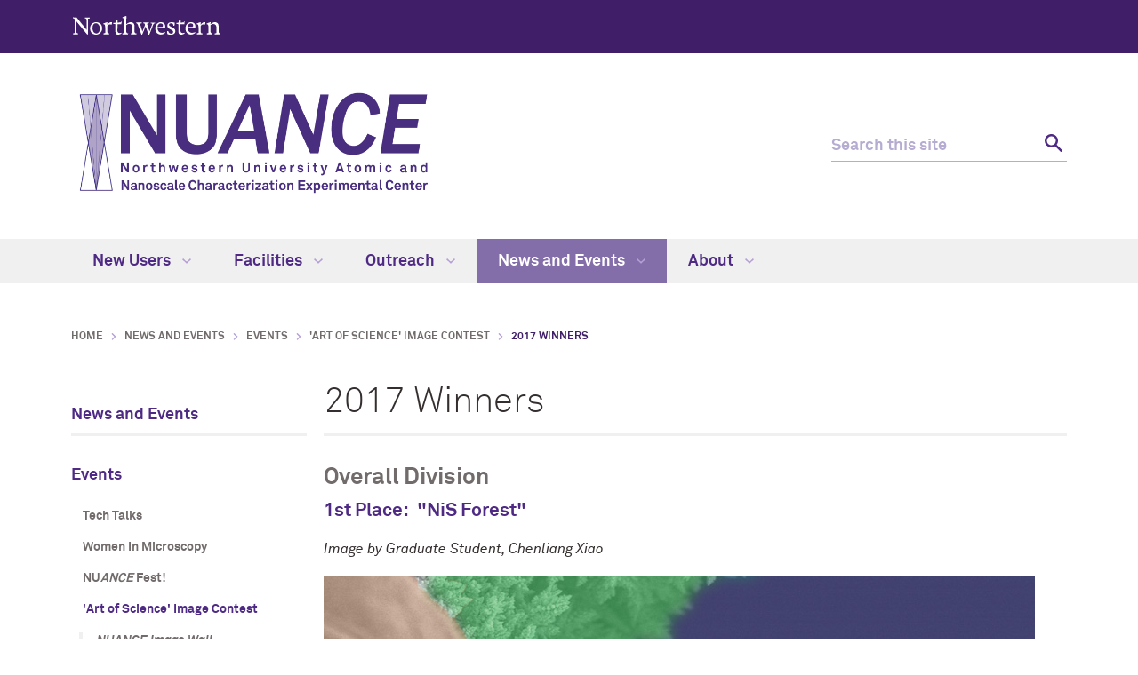

--- FILE ---
content_type: text/html
request_url: https://nuance.northwestern.edu/news/events/image-contest/2017-winners.html
body_size: 5051
content:
<!DOCTYPE html>
<html lang="en">
<head>
    <meta charset="UTF-8"/>
    <meta content="IE=Edge" http-equiv="X-UA-Compatible"/>
    <meta content="width=device-width, initial-scale=1.0" name="viewport"/>
    <meta content="//common.northwestern.edu/v8/images/northwestern-thumbnail.jpg" property="og:image"/>
        <title>2017 Winners: NUANCE - Northwestern University</title>
        <link href="https://nuance.northwestern.edu/news/events/image-contest/2017-winners.html" rel="canonical"/>
<link href="https://common.northwestern.edu" rel="preconnect"/>
<meta content="https://nuance.northwestern.edu/news/events/image-contest/2017-winners.html" property="og:url"/>
<meta content="2017 Winners: NUANCE - Northwestern University" property="og:title"/>
<meta content="//common.northwestern.edu/v8/images/northwestern-thumbnail.jpg" property="og:image"/>
    
    
    <meta content="25af2e1f81697724047049579950525c" name="pageID"/>
    <link href="../../../css/styles.css" media="screen" rel="stylesheet" type="text/css"/>
<link href="../../../css/print.css" media="print" rel="stylesheet" type="text/css"/>
<link href="../../../css/swiper.css" media="screen" rel="stylesheet" type="text/css"/>
<link href="../../../images/logo-nuance-favicon.png" rel="shortcut icon" type="image/x-icon"/>
<!--[if lt IE 9]>
<script src="//common.northwestern.edu/v8/js/html5shiv-printshiv.js"></script>
<![endif]-->
    
</head>
<body>
    
    <script>document.getElementsByTagName('body')[0].setAttribute('class','standard-page');</script>

    <!--[if lt IE 9]>
    <div id="ie8">
        <p><img src="//common.northwestern.edu/v8/css/images/icons/ie8-warning.png" alt="Warning icon" /> Your browser is <strong>out-of-date</strong> and has known <strong>security flaws</strong>. We recommend you update your browser: <a href="http://www.google.com/chrome/" target="_blank">Chrome</a> - <a href="https://www.mozilla.org/en-US/firefox/new/" target="_blank">Firefox</a> - <a href="http://windows.microsoft.com/en-us/internet-explorer/download-ie" target="_blank">Internet Explorer</a> - <a href="https://www.apple.com/safari/" target="_blank">Safari</a>.</p>
    </div>
    <![endif]-->
    <header>
        <a class="screen-reader-shortcut" href="#main-content">Skip to main content</a><div id="top-bar"><div class="contain-1120"><div id="left"><div id="northwestern"><a href="https://www.northwestern.edu/" title="Northwestern University Home"><span class="hide-label">Northwestern University</span></a></div></div></div></div>
        
        <div class="contain-1120" id="bottom-bar">
            <div id="site-name">
    <h1><a href="../../../index.html"><img alt="NUANCE: Nanoscale Characterization Experimental Center" src="../../../css/images/nuance-logo-purple.png" style="max-width: 50%; height: auto;"/></a></h1>
</div>

            <div class="hide-mobile" id="search">
    <div class="search-form">
        <form action="https://search.northwestern.edu/" method="get" role="search">
            <label class="hide-label" for="q-desktop">Search this site</label> 
            <input id="q-desktop" name="q" placeholder="Search this site" type="text"/> 
            <input name="as_sitesearch" type="hidden" value="https://nuance.northwestern.edu"/> 
            <input name="sitetitle" type="hidden" value="NUANCE"/> 
                        <button type="submit"><span class="hide-label">Search</span></button>
        </form>
    </div>
</div>

        </div>
        <!--stopindex--><div id="mobile-links">
            <a class="mobile-link mobile-nav-link" href="#mobile-nav"><span class="hide-label">Menu</span></a>
            <nav aria-label="main menu" id="mobile-nav">
                <ul><li><a href="../../../users/index.html">New Users</a><span class="arrow"><a aria-haspopup="true" href="#" role="button"><span>Expand</span>New Users Submenu</a></span><ul aria-expanded="false" aria-hidden="true"><li class="home"><a href="../../../users/index.html">New Users Overview</a></li><li><a href="../../../users/nu-users/index.html">Northwestern Users</a></li><li><a href="../../../users/external-users/index.html">External Users</a></li></ul></li><li><a href="../../../facilities/index.html">Facilities</a><span class="arrow"><a aria-haspopup="true" href="#" role="button"><span>Expand</span>Facilities Submenu</a></span><ul aria-expanded="false" aria-hidden="true"><li class="home"><a href="../../../facilities/index.html">Facilities Overview</a></li><li><a href="../../../facilities/biocryo/index.html">BioCryo</a><span class="arrow"><a aria-haspopup="true" href="#" role="button"><span>Expand</span>BioCryo Submenu</a></span><ul aria-expanded="false" aria-hidden="true"><li class="home"><a href="../../../facilities/biocryo/index.html">BioCryo Overview</a></li><li><a href="../../../facilities/biocryo/biocryo-team.html">Team</a></li><li><a href="../../../facilities/biocryo/biocryo-instruments/index.html">BioCryo Instruments</a></li><li><a href="../../../facilities/biocryo/rates-policies.html">Policy &amp; Rates</a></li><li><a href="../../../facilities/biocryo/publication-acknowledgments.html">Publication Acknowledgments</a></li></ul></li><li><a href="../../../facilities/epic/index.html">EPIC</a><span class="arrow"><a aria-haspopup="true" href="#" role="button"><span>Expand</span>EPIC Submenu</a></span><ul aria-expanded="false" aria-hidden="true"><li class="home"><a href="../../../facilities/epic/index.html">EPIC Overview</a></li><li><a href="../../../facilities/epic/epic-team.html">Team</a></li><li><a href="../../../facilities/epic/epic-sem.html">SEM</a></li><li><a href="../../../facilities/epic/epic-tem.html">TEM</a></li><li><a href="../../../facilities/epic/epic-fib.html">FIB</a></li><li><a href="../../../facilities/epic/epic-instruments/index.html">Instruments</a><span class="arrow"><a aria-haspopup="true" href="#" role="button"><span>Expand</span>Instruments Submenu</a></span><ul aria-expanded="false" aria-hidden="true"><li class="home"><a href="../../../facilities/epic/epic-instruments/index.html">Instruments Overview</a></li><li><a href="../../../facilities/epic/epic-instruments/sem-instruments/index.html">SEM Instruments</a></li><li><a href="../../../facilities/epic/epic-instruments/tem-instruments/index.html">TEM Instruments</a></li><li><a href="../../../facilities/epic/epic-instruments/fib-instruments/index.html">FIB Instruments</a></li><li><a href="../../../facilities/epic/epic-instruments/sample-prep-instruments/index.html">Sample Prep Instruments</a></li></ul></li><li><a href="../../../facilities/epic/rates-policies.html">Policy &amp; Rates</a></li><li><a href="../../../facilities/epic/publication-acknowledgments.html">Publication Acknowledgments</a></li></ul></li><li><a href="../../../facilities/keck-ii/index.html">Keck-II</a><span class="arrow"><a aria-haspopup="true" href="#" role="button"><span>Expand</span>Keck-II Submenu</a></span><ul aria-expanded="false" aria-hidden="true"><li class="home"><a href="../../../facilities/keck-ii/index.html">Keck-II Overview</a></li><li><a href="../../../facilities/keck-ii/keck-team.html">Team</a></li><li><a href="../../../facilities/keck-ii/keck-instruments/index.html">Keck-II Instruments</a></li><li><a href="../../../facilities/keck-ii/rates-policies.html">Policy &amp; Rates</a></li><li><a href="../../../facilities/keck-ii/publication-acknowledgments.html">Publication Acknowledgments</a></li></ul></li><li><a href="../../../facilities/nufab/index.html">NUFAB</a><span class="arrow"><a aria-haspopup="true" href="#" role="button"><span>Expand</span>NUFAB Submenu</a></span><ul aria-expanded="false" aria-hidden="true"><li class="home"><a href="../../../facilities/nufab/index.html">NUFAB Overview</a></li><li><a href="../../../facilities/nufab/nufab-team.html">Team</a></li><li><a href="../../../facilities/nufab/nufab-instruments/index.html">NUFAB Instruments</a><span class="arrow"><a aria-haspopup="true" href="#" role="button"><span>Expand</span>NUFAB Instruments Submenu</a></span><ul aria-expanded="false" aria-hidden="true"><li class="home"><a href="../../../facilities/nufab/nufab-instruments/index.html">NUFAB Instruments Overview</a></li><li><a href="../../../facilities/nufab/nufab-instruments/characterization/index.html">Characterization</a></li><li><a href="../../../facilities/nufab/nufab-instruments/cook-cleanroom/index.html">Cook Cleanroom</a></li><li><a href="../../../facilities/nufab/nufab-instruments/deposition/index.html">Deposition</a></li><li><a href="../../../facilities/nufab/nufab-instruments/dry-etching/index.html">Dry Etching - Ashing</a></li><li><a href="../../../facilities/nufab/nufab-instruments/e-beam-lithography/index.html">E-Beam Lithography</a></li><li><a href="../../../facilities/nufab/nufab-instruments/furnaces/index.html">Furnaces</a></li><li><a href="../../../facilities/nufab/nufab-instruments/packaging/index.html">Packaging</a></li><li><a href="../../../facilities/nufab/nufab-instruments/photolithography/index.html">Photolithography</a></li><li><a href="../../../facilities/nufab/nufab-instruments/rapid-prototyping/index.html">Rapid Prototyping</a></li><li><a href="../../../facilities/nufab/nufab-instruments/wet-processing/index.html">Wet Processing</a></li></ul></li><li><a href="../../../facilities/nufab/rates-policies.html">Policy &amp; Rates</a></li><li><a href="../../../facilities/nufab/publication-acknowledgments.html">Publication Acknowledgments</a></li></ul></li><li><a href="../../../facilities/spid/index.html">SPID</a><span class="arrow"><a aria-haspopup="true" href="#" role="button"><span>Expand</span>SPID Submenu</a></span><ul aria-expanded="false" aria-hidden="true"><li class="home"><a href="../../../facilities/spid/index.html">SPID Overview</a></li><li><a href="../../../facilities/spid/spid-team.html">Team</a></li><li><a href="../../../facilities/spid/spid-instruments/index.html">SPID Instruments</a></li><li><a href="../../../facilities/spid/rates-policies.html">Policy &amp; Rates</a></li><li><a href="../../../facilities/spid/publication-acknowledgments.html">Publication Acknowledgments</a></li></ul></li></ul></li><li><a href="../../../outreach/index.html">Outreach</a><span class="arrow"><a aria-haspopup="true" href="#" role="button"><span>Expand</span>Outreach Submenu</a></span><ul aria-expanded="false" aria-hidden="true"><li class="home"><a href="../../../outreach/index.html">Outreach Overview</a></li><li><a href="../../../outreach/nuance-virtual-lab-explore-our-facilities.html">NUANCE  Virtual Lab</a></li><li><a href="../../../outreach/outreach-programs/index.html">Programs</a><span class="arrow"><a aria-haspopup="true" href="#" role="button"><span>Expand</span>Programs Submenu</a></span><ul aria-expanded="false" aria-hidden="true"><li class="home"><a href="../../../outreach/outreach-programs/index.html">Programs Overview</a></li><li><a href="../../../outreach/outreach-programs/women-in-nano/index.html">Women in Nano</a><span class="arrow"><a aria-haspopup="true" href="#" role="button"><span>Expand</span>Women in Nano Submenu</a></span><ul aria-expanded="false" aria-hidden="true"><li class="home"><a href="../../../outreach/outreach-programs/women-in-nano/index.html">Women in Nano Overview</a></li><li><a href="../../../outreach/outreach-programs/women-in-nano/2021-women-in-nano.html">2021 </a></li><li><a href="../../../outreach/outreach-programs/women-in-nano/2020-women-in-nano.html">2020</a></li><li><a href="../../../outreach/outreach-programs/women-in-nano/2019-women-in-nano.html">2019</a></li></ul></li><li><a href="../../../outreach/outreach-programs/earth-day/index.html">Earth Day</a><span class="arrow"><a aria-haspopup="true" href="#" role="button"><span>Expand</span>Earth Day Submenu</a></span><ul aria-expanded="false" aria-hidden="true"><li class="home"><a href="../../../outreach/outreach-programs/earth-day/index.html">Earth Day Overview</a></li><li><a href="../../../outreach/outreach-programs/earth-day/2022-earth-day.html">2022</a></li><li><a href="../../../outreach/outreach-programs/earth-day/2021-earth-day.html">2021</a></li><li><a href="../../../outreach/outreach-programs/earth-day/2020-earth-day.html">2020</a></li></ul></li></ul></li><li><a href="../../../outreach/schedule-a-tour/index.html">Schedule a Tour</a></li><li><a href="../../../outreach/reu-ret-programs/index.html">Research Experience for Undergraduates &amp; Teachers (REU &amp; RET)</a></li></ul></li><li><a class="active" href="../../index.html">News and Events</a><span class="arrow open"><a aria-haspopup="true" href="#" role="button"><span>Collapse</span>News and Events Submenu</a></span><ul aria-expanded="true" aria-hidden="false" style="display:block"><li class="home"><a href="../../index.html">News and Events Overview</a></li><li><a class="active" href="../index.html">Events</a><span class="arrow open"><a aria-haspopup="true" href="#" role="button"><span>Collapse</span>Events Submenu</a></span><ul aria-expanded="true" aria-hidden="false" style="display:block"><li class="home"><a href="../index.html">Events Overview</a></li><li><a href="../tech-talks/index.html">Tech Talks </a><span class="arrow"><a aria-haspopup="true" href="#" role="button"><span>Expand</span>Tech Talks  Submenu</a></span><ul aria-expanded="false" aria-hidden="true"><li class="home"><a href="../tech-talks/index.html">Tech Talks  Overview</a></li><li><a href="../tech-talks/tech-talk-archive.html">Tech Talks Archive</a></li></ul></li><li><a href="../women-in-microscopy.html">Women In Microscopy</a></li><li><a href="../nuance-fest.html">NUANCE Fest!</a></li><li><a class="active" href="index.html">'Art of Science' Image Contest</a><span class="arrow open"><a aria-haspopup="true" href="#" role="button"><span>Collapse</span>'Art of Science' Image Contest Submenu</a></span><ul aria-expanded="true" aria-hidden="false" style="display:block"><li class="home"><a href="index.html">'Art of Science' Image Contest Overview</a></li><li><a href="image-wall.html">NUANCE Image Wall</a></li><li><a href="2025-winners.html">2025 Winners</a></li><li><a href="2024-winners.html">2024 Winners</a></li><li><a href="2023-winners.html">2023 Winners</a></li><li><a href="2022-winners.html">2022 Winners</a></li><li><a href="2021-winners.html">2021 Winners</a></li><li><a href="2020-winners.html">2020 Winners</a></li><li><a href="2019-winners.html">2019 Winners</a></li><li><a href="2018-winners.html">2018 Winners</a></li><li><a class="active" href="2017-winners.html">2017 Winners</a></li></ul></li><li><a href="../past-events.html">Past Events</a></li></ul></li><li><a href="../../articles/index.html">News Stories</a><span class="arrow"><a aria-haspopup="true" href="#" role="button"><span>Expand</span>News Stories Submenu</a></span><ul aria-expanded="false" aria-hidden="true"><li class="home"><a href="../../articles/index.html">News Stories Overview</a></li><li><a href="../../articles/2025/index.html">2025</a></li><li><a href="../../articles/2024/index.html">2024</a></li><li><a href="../../articles/2023/index.html">2023</a></li><li><a href="../../articles/2022/index.html">2022</a></li><li><a href="../../articles/2021/index.html">2021</a></li><li><a href="../../articles/2020/index.html">2020</a></li><li><a href="../../articles/2019/index.html">2019</a></li><li><a href="../../articles/2018/index.html">2018</a></li><li><a href="../../articles/2017/index.html">2017</a></li><li><a href="../../articles/2016/index.html">2016</a></li></ul></li></ul></li><li><a href="../../../about/index.html">About</a><span class="arrow"><a aria-haspopup="true" href="#" role="button"><span>Expand</span>About Submenu</a></span><ul aria-expanded="false" aria-hidden="true"><li class="home"><a href="../../../about/index.html">About Overview</a></li><li><a href="../../../about/team-admin.html">Administrative Team</a></li><li><a href="../../../about/team-tech.html">Technical Team</a></li><li><a href="../../../about/advisory-committee.html">Advisory Committee</a></li><li><a href="../../../about/history-of-nuance.html">History of NUANCE</a></li><li><a href="../../../about/job-openings.html">Jobs</a></li><li><a href="../../../about/contact-us.html">Contact </a></li></ul></li></ul> 
                <div id="mobile-nav-bottom"></div>
            </nav>
            <a class="mobile-link mobile-search-link" href="#mobile-search"><span class="hide-label">Search</span></a>
<div id="mobile-search">
    <div class="search-form">
        <form action="https://search.northwestern.edu/" method="get" role="search">
            <label class="hide-label" for="q-mobile">Search this site</label> 
            <input id="q-mobile" name="q" placeholder="Search this site" type="text"/> 
            <input name="as_sitesearch" type="hidden" value="https://nuance.northwestern.edu"/> 
            <input name="sitetitle" type="hidden" value="NUANCE"/> 
                        <button type="submit"><span class="hide-label">Search</span></button>
        </form>
    </div>
</div>

        </div><!--startindex-->         
    </header>
    <!--stopindex--><nav aria-label="main navigation menu" class="narrow-dropdown" id="top-nav"><div class="contain-1120"><ul><li><a href="../../../users/index.html">New Users <span class="dropdown-arrow"></span></a><ul aria-label="navigation submenu" class="dropdown"><li><ul><li class="home"><a href="../../../users/index.html">New Users Overview</a></li><li><a href="../../../users/nu-users/index.html">Northwestern Users</a></li><li><a href="../../../users/external-users/index.html">External Users</a></li></ul></li></ul></li>
    <li><a href="../../../facilities/index.html">Facilities <span class="dropdown-arrow"></span></a><ul aria-label="navigation submenu" class="dropdown"><li><ul><li class="home"><a href="../../../facilities/index.html">Facilities Overview</a></li><li><a href="../../../facilities/biocryo/index.html">BioCryo</a></li><li><a href="../../../facilities/epic/index.html">EPIC</a></li><li><a href="../../../facilities/keck-ii/index.html">Keck-II</a></li><li><a href="../../../facilities/nufab/index.html">NUFAB</a></li><li><a href="../../../facilities/spid/index.html">SPID</a></li></ul></li></ul></li>
    <li><a href="../../../outreach/index.html">Outreach <span class="dropdown-arrow"></span></a><ul aria-label="navigation submenu" class="dropdown"><li><ul><li class="home"><a href="../../../outreach/index.html">Outreach Overview</a></li><li><a href="../../../outreach/nuance-virtual-lab-explore-our-facilities.html">NUANCE  Virtual Lab</a></li><li><a href="../../../outreach/outreach-programs/index.html">Programs</a></li><li><a href="../../../outreach/schedule-a-tour/index.html">Schedule a Tour</a></li><li><a href="../../../outreach/reu-ret-programs/index.html">Research Experience for Undergraduates &amp; Teachers (REU &amp; RET)</a></li></ul></li></ul></li>
    <li class="active"><a href="../../index.html">News and Events <span class="dropdown-arrow"></span></a><ul aria-label="navigation submenu" class="dropdown"><li><ul><li class="home"><a href="../../index.html">News and Events Overview</a></li><li><a href="../index.html">Events</a></li><li><a href="../../articles/index.html">News Stories</a></li></ul></li></ul></li>
    <li><a href="../../../about/index.html">About <span class="dropdown-arrow"></span></a><ul aria-label="navigation submenu" class="dropdown nav-align-right"><li><ul><li class="home"><a href="../../../about/index.html">About Overview</a></li><li><a href="../../../about/team-admin.html">Administrative Team</a></li><li><a href="../../../about/team-tech.html">Technical Team</a></li><li><a href="../../../about/advisory-committee.html">Advisory Committee</a></li><li><a href="../../../about/history-of-nuance.html">History of NUANCE</a></li><li><a href="../../../about/job-openings.html">Jobs</a></li><li><a href="../../../about/contact-us.html">Contact </a></li></ul></li></ul></li>
    </ul></div></nav><!--startindex-->
    
    <div id="page">
        <ul id="breadcrumbs"><li><a href="../../../index.html">Home</a></li><li><a href="../../index.html">News and Events</a></li><li><a href="../index.html">Events</a></li><li><a href="index.html">'Art of Science' Image Contest</a></li><li class="active">2017 Winners</li></ul> 
        <nav aria-label="section navigation menu" id="left-nav" tabindex="-1"><h2><a href="../../index.html">News and Events</a></h2><ul><li><a class="active" href="../index.html">Events</a><ul><li><a href="../tech-talks/index.html">Tech Talks </a></li><li><a href="../women-in-microscopy.html">Women In Microscopy</a></li><li><a href="../nuance-fest.html">NUANCE Fest!</a></li><li><a class="active" href="index.html">'Art of Science' Image Contest</a><ul class="open"><li><a href="image-wall.html">NUANCE Image Wall</a></li><li><a href="2025-winners.html">2025 Winners</a></li><li><a href="2024-winners.html">2024 Winners</a></li><li><a href="2023-winners.html">2023 Winners</a></li><li><a href="2022-winners.html">2022 Winners</a></li><li><a href="2021-winners.html">2021 Winners</a></li><li><a href="2020-winners.html">2020 Winners</a></li><li><a href="2019-winners.html">2019 Winners</a></li><li><a href="2018-winners.html">2018 Winners</a></li><li><a class="active" href="2017-winners.html">2017 Winners</a></li></ul></li><li><a href="../past-events.html">Past Events</a></li></ul></li><li><a href="../../articles/index.html">News Stories</a></li></ul> </nav>
         <main id="main-content" class="content" tabindex="-1"> 
            <h2>2017 Winners</h2><div class="section"><h4><strong>Overall Division&#160;</strong></h4>
<h5><strong>1st Place:</strong>&#160;<strong><span>&#160;</span></strong><strong>"NiS Forest"</strong></h5>
<p><em>Image by Graduate Student, Chenliang Xiao</em></p>
<p><em><img alt="NiS Forest" height="600" src="../../../images/image-contest-images/2017/xiao_chenliang-nis-forest.jpg" width="800"/></em></p>
<hr/>
<h5><strong><br/>2nd Place:</strong>&#160;<strong><span>&#160;</span></strong><strong class="center">"Perovskite Butterfly"</strong></h5>
<p class="center"><em>Image by Graduate Student, Weijun Ke</em></p>
<p><em><img alt="Perovskite Butterfly" height="600" src="../../../images/image-contest-images/2017/ke_weijun-perovskite-butterfly.jpg" width="800"/></em></p>
<p>&#160;</p>
<hr/>
<h5><strong>3rd Place:</strong>&#160;<strong><span>&#160;"Twinkle, Twinkle Little MoS2"</span></strong></h5>
<p><em>Image by Graduate Student, Jenn DiStefano</em><br/><img alt="Twinkle, Twinkle Little MoS2" height="600" src="../../../images/image-contest-images/2017/distefano_jen-twinkle-twinkle.jpg" width="800"/><br/><br/></p>
<hr/>
<h5><strong>Social Media Winner:&#160;&#160;</strong><strong>"Nano-Metropolis at Night"</strong></h5>
<p><em>Image by Graduate Student, Chao Sun</em></p>
<p><img alt="Nano-Metropolis at Night" height="600" src="../../../images/image-contest-images/2017/sun_chao-nano-metropolis.jpg" width="800"/><br/><br/></p>
<hr/>
<h5><strong>Social Media Winner:&#160;&#160;</strong><strong>"Magnetic Nanoflower"</strong></h5>
<p><em>Image by Graduate Student, Vikas Nandwana</em></p>
<p><em><img alt="Magnetic Nanoflower" height="600" src="../../../images/image-contest-images/2017/nandwana_vikas-magnetic-nanoflower.jpg" width="800"/></em></p>
<p>&#160;</p>
<hr/>
<h5><strong>Director's Pick:&#160;&#160;</strong><strong>"Accidental Beauty"</strong></h5>
<p class="center"><em>Image by Alexandra Edelbrock</em></p>
<p><em><img alt="Accidental Beauty" height="600" src="../../../images/image-contest-images/2017/edelbrock_alexandra-accidental-beauty.jpg" width="800"/></em></p>
<p>&#160;</p>
<hr/>
<h5><strong>Staff Pick:&#160;</strong><strong><span>&#160;</span>"Crystal Gateway"</strong></h5>
<p><em>Image by Tirzah Abbott, NUANCE Center</em></p>
<p><em><img alt="Crystal Gateway" height="600" src="../../../images/image-contest-images/2017/abbott_tirzah-crystal-gateway.jpg" width="800"/></em></p>
<p>&#160;</p>
<hr/>
<h5><strong>Honorable Mention:&#160;&#160;</strong><strong>"Art of Periodicity"</strong></h5>
<p><em>Image by Postdoctoral student, Haixin Lin</em></p>
<p><em><img alt="Art of Periodicity" height="600" src="../../../images/image-contest-images/2017/lin_haixin-art-of-periodicity.jpg" width="800"/></em></p>
<p>&#160;</p>
<hr/>
<h5><strong>Honorable Mention:&#160;&#160;</strong><strong>"The Fungal Jungle"</strong></h5>
<p><em>Image by BioCryo Electron Microscopy Specialist, Eric Roth</em></p>
<p><em><img alt="Fungal Jungle" class="" height="600" src="../../../images/image-contest-images/2017/roth_eric-fungal-jungle.jpg" width="800"/></em></p>
<p>&#160;</p></div>
         </main> 
    </div>
		

		
    <footer>
        <div class="contain-970">
            <div class="footer-content">
                <a href="https://www.northwestern.edu/"><img alt="Northwestern University logo" src="../../../css/images/northwestern-university.svg"/></a> 
                <ul>
<li>&#169;
<script>// <![CDATA[
document.write(new Date().getFullYear())
// ]]></script>
Northwestern University</li>
<li><a href="https://www.northwestern.edu/accessibility/report/">Accessibility</a></li>
<li><a href="https://www.northwestern.edu/facilities/building-campus-access/building-access/">Building Access</a></li>
<li><a href="https://www.northwestern.edu/emergency/">Campus Emergency Information</a></li>
<li><a href="https://hr.northwestern.edu/careers/">Careers</a></li>
<li><a href="https://www.northwestern.edu/contact.html">Contact Northwestern University</a></li>
<li><a href="https://www.northwestern.edu/disclaimer.html">Disclaimer</a></li>
<li><a href="https://www.northwestern.edu/privacy/">Privacy Statement</a></li>
<li><a href="https://www.northwestern.edu/report/">Report a Concern</a></li>
<li><a href="https://policies.northwestern.edu/">University Policies</a></li>
</ul>
            </div>
            <div class="footer-content contact"><ul><li class="footer-pin-icon"><span class="hide-label">Address</span></li><li><strong>NUANCE Center</strong></li><li>2145 Sheridan Road, Technological Institute; #A173</li><li>Evanston, IL  60208</li></ul><ul><li class="footer-phone-icon"><span class="hide-label">Phone number</span></li><li><strong>NUANCE Center</strong></li><li>(847) 467-2318 </li></ul><ul><li class="footer-fax-icon"><span class="hide-label">Fax number</span></li><li>(847) 467-6573 </li></ul><ul><li class="footer-email-icon"><span class="hide-label">Email Address</span></li><li><a href="mailto:nuance@northwestern.edu">nuance@northwestern.edu</a></li></ul></div>
            <div class="footer-content" style="width:25%"><p><strong>Social Media</strong></p><a class="social facebook" href="https://www.facebook.com/NUANCE.Center" target="_blank">Facebook</a><a class="social linkedin" href="https://www.linkedin.com/company/nuance-center" target="_blank">Linkedin</a><a class="social twitter" href="https://twitter.com/nuancecenter" target="_blank">Twitter</a><a class="social youtube" href="http://www.youtube.com/user/NUANCEcenter" target="_blank">YouTube</a><img src="../../../images/homepage-images/northwestern-exploring-lockup-purple.png" style="margin-bottom: 16px; margin-top: 16px"/></div> 
            <div class="footer-content">
                &#160;
            </div>
        </div>
    </footer>
    <script src="https://ajax.googleapis.com/ajax/libs/jquery/3.4.1/jquery.min.js"></script> 
<script src="../../../js/scripts.js"></script>
<script src="../../../js/swiper.min.js"></script>
<script src="../../../js/content-slider.js"></script>
    
     <!-- Google tag (gtag.js) -->
<script async="true" src="https://www.googletagmanager.com/gtag/js?id=G-NWHC4WSWW1"></script>
<script>
  window.dataLayer = window.dataLayer || [];
  function gtag(){dataLayer.push(arguments);}
  gtag('js', new Date());

  gtag('config', 'G-NWHC4WSWW1');
  gtag('event', 'page_view', { 'send_to': 'UA-5958450-1' });
  
  $(document).on('click', 'a[href$=".pdf"]', function(e){
    var url = $(this).attr('href');
    try {
      gtag('event', 'click', {
        'event_category': 'pdf',
        'event_label': url
      });
    } catch (err) {}
  });
</script>
</body>
</html>

--- FILE ---
content_type: text/css
request_url: https://nuance.northwestern.edu/css/styles.css
body_size: 25519
content:
html,body,div,span,applet,object,iframe,h1,h2,h3,h4,h5,h6,blockquote,pre,a,abbr,acronym,address,big,cite,code,del,dfn,img,ins,kbd,q,s,samp,small,strike,tt,var,u,center,fieldset,form,label,legend,table,caption,tbody,tfoot,thead,tr,th,td,article,aside,canvas,details,embed,figure,figcaption,footer,header,hgroup,menu,nav,output,ruby,section,summary,time,mark,audio,video,button,#top-nav ul,#top-nav li,#global-links ul,#global-links li,#mobile-nav ul,#mobile-nav li,#left-nav ul,#left-nav li,ul#breadcrumbs,ul#breadcrumbs li,footer ul,footer li {
    margin: 0;
    padding: 0;
    border: 0;
    font-size: 100%;
    font: inherit;
    vertical-align: baseline
}

article,aside,details,figcaption,figure,footer,header,hgroup,menu,nav,main,section {
    display: block
}

body {
    line-height: 1
}

blockquote,q {
    quotes: none
}

blockquote:before,blockquote:after,q:before,q:after {
    content: '';
    content: none
}

table {
    border-collapse: collapse;
    border-spacing: 0
}

#top-bar:after,#tab-content>div:after,.tab-content>div:after,#search:after,.standard-page #page:after,.standard-page .alternate-photo-float:after,.narrow-page #news-story .wrap:after,.standard-page .news-events-announcements:after,.standard-page .news:after,.standard-page .news .news-press:after,.standard-page .people-big .people-wrap:after,.standard-page .people-medium .people-wrap:after,.standard-page .people-small .people-wrap:after,.people-columns:after,.standard-page .photo-feature-2-across:after,.standard-page .photo-grid:after,.standard-page .plus-section:after,.standard-page .showcase .below-content:after,#filter-wrap:after,.story-summary .news-press:after,.landing-page #page:after,.landing-page .alternate-photo-float:after,.landing-page .feature-one-item .feature-box:after,.landing-page .feature-three-col:after,.landing-page .feature-four-col:after,.landing-page .large-feature-inner:after,.landing-page .news-event:after,.landing-page .news-box:after,.landing-page .news-events-announcements:after,.landing-page .news-events-announcements .column-wide:after,.landing-page .photo-feature-2-across:after,.landing-page .photo-feature-3-across:after,.landing-page .photo-grid:after,.landing-page .stats-callout:after,.landing-page .three-column-links:after {
    content: "";
    display: table;
    clear: both
}

.content p.arrow-link:after,.content a.arrow-link:after,.content span.arrow-link:after,#top-nav .contain-1120>ul .dropdown-quick-links .nav-quick-links ul li a:after,.standard-page .showcase .links ul li:after,.landing-page .large-feature-inner .right-side ul li:after,#home-hero .panel-wrap .panel .link:after {
    background: url("https://common.northwestern.edu/v8/css/images/icons/arrow-right-dkpurple.svg") no-repeat 50% 45%/6px 10px;
    padding-right: 1.5rem;
    content: " "
}

.standard-page .photo-feature-2-across .photo-feature p.link:after,.landing-page .photo-feature-2-across .photo-feature p.link:after,.landing-page .photo-feature-3-across .photo-feature p.link:after,#home-hero .panel-wrap .panel:hover .link:after,#home-hero .panel-wrap .panel.active .link:after {
    background: url("https://common.northwestern.edu/v8/css/images/icons/arrow-right-white.svg") no-repeat 50% 45%/6px 10px;
    padding-right: 1.5rem;
    content: " "
}

#global-links>ul li .dropdown-arrow:after {
    content: "\003E";
    -webkit-transform: rotate(90deg);
    -ms-transform: rotate(90deg);
    transform: rotate(90deg);
    margin-left: .4rem;
    color: #fff;
    display: inline-block
}

* {
    box-sizing: border-box
}

html {
    overflow-y: scroll
}

body {
    font: 62.5%/1.7em "Akkurat Pro Regular",Arial,sans-serif;
    text-rendering: optimizeLegibility;
    -webkit-font-smoothing: antialiased;
    -moz-osx-font-smoothing: grayscale;
    -webkit-text-size-adjust: 100%;
    -moz-text-size-adjust: 100%;
    -ms-text-size-adjust: 100%;
    color: #342f2e;
    background: #fff;
    min-width: 98%;
    height: 100%
}

a:focus {
    outline: 1px dashed
}

a:active {
    outline: none
}

a.screen-reader-shortcut {
    left: .5em;
    position: absolute;
    top: -99px
}

a.screen-reader-shortcut:focus {
    background-color: #fff;
    box-shadow: 0 0 0.3rem 0.3rem rgba(0,0,0,0.6);
    color: #401f68;
    font: bold 1.5em sans-serif;
    padding: 1rem;
    top: .5rem;
    z-index: 5
}

#container {
    position: relative;
    background: #fff
}

#main-content {
    font-size: 16px;
    line-height: 1.7em;
    outline: none !important
}

.contain-780 {
    margin: 0 auto;
    max-width: 780px
}

.contain-850 {
    margin: 0 auto;
    max-width: 850px
}

.contain-970 {
    margin: 0 auto;
    max-width: 970px
}

.contain-1120 {
    margin: 0 auto;
    max-width: 1120px
}

.contain-1440 {
    margin: 0 auto;
    max-width: 1440px
}

ul#breadcrumbs {
    list-style: none;
    font: 12px/1.5rem "Akkurat Pro Bold","Arial Black",sans-serif;
    text-transform: uppercase;
    padding: 0;
    margin: 0 0 4rem 0
}

ul#breadcrumbs li {
    display: inline;
    background: url("https://common.northwestern.edu/v8/css/images/icons/arrow-right-ltpurple.svg") no-repeat center left 8px/8px 8px;
    padding-left: 2em
}

ul#breadcrumbs li:first-child {
    background: none;
    padding-left: 0
}

ul#breadcrumbs li.active {
    color: #401f68
}

ul#breadcrumbs li a {
    color: #716c6b;
    border: none;
    text-decoration: none
}

ul#breadcrumbs li a:hover {
    text-decoration: underline;
    border: none
}

img {
    display: inline-block;
    max-width: 100%;
    height: auto
}

img .outline {
    border: 1px solid #ccc
}

a#scrollup {
    display: none;
    opacity: .9;
    width: 50px;
    height: 50px;
    text-indent: -9999px;
    position: fixed;
    z-index: 999;
    right: 2rem;
    bottom: 2rem;
    background: #401f68 url("https://common.northwestern.edu/v8/css/images/icons/arrow-right-white.svg") no-repeat 50%/14px 18px;
    border: 1px solid #fff;
    transform: rotate(270deg)
}

a:hover#scrollup {
    background-color: #836eaa;
    transition: .3s
}

a:focus#scrollup {
    border: 2px dashed #fff;
    outline: none
}

.responsive-table {
    overflow-x: auto;
    overflow-y: hidden;
    -webkit-overflow-scrolling: touch;
    width: 100%;
    margin: 1em 0 2em 0
}

.responsive-container {
    position: relative;
    height: 0;
    overflow: hidden;
    padding-bottom: 56.25%
}

.responsive-container iframe,.responsive-container object,.responsive-container embed {
    position: absolute;
    top: 0;
    left: 0;
    height: 100%;
    width: 100%
}

.responsive-container .overlay {
    position: absolute;
    bottom: 20%;
    width: 100%;
    text-align: center;
    z-index: 5000;
    cursor: default
}

.responsive-container .overlay h2 {
    color: white;
    font: 60px/1.2em "Poppins Bold", "Arial Black", sans-serif;
    margin-bottom: 1rem;
    position: relative;
    text-shadow: 2px 2px 0 black
}

.hide-label {
    position: absolute;
    left: -10000px;
    top: auto;
    width: 1px;
    height: 1px;
    overflow: hidden
}

.group:after {
    content: "";
    display: table;
    clear: both
}

a[href$=".pdf"],a[href$=".PDF"] {
    padding-right: 1.25rem;
    background: url("https://common.northwestern.edu/v8/css/images/icons/pdf.png") no-repeat right center
}

a[href$=".docx"],a[href$=".DOCX"],a[href$=".doc"],a[href$=".DOC"] {
    padding-right: 1.25rem;
    background: url("https://common.northwestern.edu/v8/css/images/icons/word.png") no-repeat right center
}

a[href$=".xlsx"],a[href$=".XLSX"],a[href$=".xls"],a[href$=".XLS"] {
    padding-right: 1.25rem;
    background: url("https://common.northwestern.edu/v8/css/images/icons/excel.png") no-repeat right center
}

@media screen and (max-width: 1140px) {
    #main-content .contain-1120 {
        margin-left:1rem;
        margin-right: 1rem
    }

    .responsive-container .overlay {
        bottom: 20%
    }

    .responsive-container .overlay h2 {
        font-size: 48px
    }
}

@media screen and (max-width: 768px) {
    a#scrollup {
        right:1rem;
        bottom: 1rem
    }

    .hide-mobile {
        display: none
    }

    #page {
        display: -webkit-box;
        display: -webkit-flex;
        display: -ms-flexbox;
        display: flex;
        -webkit-flex-direction: column;
        flex-direction: column;
        -webkit-justify-content: flex-start;
        justify-content: flex-start
    }

    .responsive-container .overlay {
        bottom: 15%
    }

    .responsive-container .overlay h2 {
        font-size: 36px;
        margin-bottom: .5rem
    }

    #back-to-top {
        display: block;
        font: 18px "Akkurat Pro Bold","Arial Black",sans-serif;
        color: #401f68;
        text-align: center;
        text-transform: uppercase;
        margin: 2rem 0
    }

    #back-to-top:before {
        background: url("https://common.northwestern.edu/v8/css/images/icons/arrow-down-ltpurple.svg") no-repeat 50%/15px 19px;
        padding: 0 25px;
        content: " "
    }

    #back-to-top:after {
        background: url("https://common.northwestern.edu/v8/css/images/icons/arrow-down-ltpurple.svg") no-repeat 50%/15px 19px;
        background-size: 15px 19px;
        padding: 0 25px;
        content: " "
    }

    #back-to-top {
        margin: 2rem 0 2rem 0
    }

    #back-to-top:before {
        background: url("https://common.northwestern.edu/v8/css/images/icons/arrow-up-ltpurple.svg") no-repeat 50%/15px 19px
    }

    #back-to-top:after {
        background: url("https://common.northwestern.edu/v8/css/images/icons/arrow-up-ltpurple.svg") no-repeat 50%/15px 19px
    }
}

@media screen and (max-width: 480px) {
    .responsive-container .overlay {
        bottom:10%
    }

    .responsive-container .overlay h2 {
        font-size: 24px;
        margin-bottom: .5rem
    }
}

#ie {
    background: #fcf3c5;
    font: 1.5em/1em Arial, sans-serif;
    text-align: center;
    padding: .5em;
    border-bottom: 1px solid #000
}

#ie a {
    font-weight: bold
}

#ie p {
    margin: 0
}

.web-form form {
    margin-bottom: .5rem
}

.web-form fieldset {
    border: 1px solid #f0f0f0;
    margin-bottom: 1em;
    border: 0
}

.web-form fieldset p {
    margin: 0
}

.web-form .field {
    margin-bottom: 1em
}

.web-form .field p {
    margin: 0
}

.web-form label,.web-form .label,.web-form legend {
    margin: .5em 0 .2em;
    display: block
}

.web-form label.inline,.web-form .label.inline,.web-form legend.inline {
    display: inline;
    margin: .5em 1em .2em 0
}

.web-form label.right,.web-form .label.right,.web-form legend.right {
    font-style: italic;
    font-weight: normal;
    font-size: .9em
}

.web-form input+label,.web-form select+label,.web-form .label-secondary+label,.web-form .required+label {
    margin: 1.5rem 0 0
}

.web-form input[type=search]::-webkit-search-cancel-button,.web-form input[type=search]::-webkit-search-decoration {
    -webkit-appearance: none
}

.web-form input,.web-form select,.web-form textarea {
    display: inline-block;
    border: 1px solid #ccc;
    font: inherit;
    color: #342f2e;
    border-radius: 0;
    -webkit-box-sizing: border-box;
    -moz-box-sizing: border-box;
    box-sizing: border-box;
    -webkit-font-smoothing: antialiased;
    width: 50%;
    background: #fff;
    padding: .5em;
    -webkit-transition: .3s linear border;
    -moz-transition: .3s linear border;
    -ms-transition: .3s linear border;
    -o-transition: .3s linear border;
    transition: .3s linear border
}

.web-form input.required,.web-form select.required,.web-form textarea.required {
    border: 1px solid #b2292e
}

.web-form input.narrow,.web-form select.narrow,.web-form textarea.narrow {
    width: 25%
}

.web-form input[type=checkbox],.web-form input[type=radio] {
    box-sizing: border-box;
    padding: 0;
    height: 15px;
    width: 15px
}

.web-form input[type=search] {
    -webkit-appearance: textfield;
    -moz-box-sizing: content-box;
    -webkit-box-sizing: content-box;
    box-sizing: content-box
}

.web-form input:focus,.web-form select:focus,.web-form textarea:focus {
    border-color: #4e2a84
}

.web-form input.required:focus,.web-form select.required:focus,.web-form textarea.required:focus {
    border-color: #b2292e
}

.web-form input:focus {
    outline: 1px auto #4e2a84
}

.web-form input[disabled],.web-form select[disabled],.web-form textarea[disabled] {
    cursor: not-allowed;
    background-color: #f0f0f0;
    color: #ccc
}

.web-form input[readonly],.web-form select[readonly],.web-form textarea[readonly],.web-form input[readonly]:focus,.web-form select[readonly]:focus,.web-form textarea[readonly]:focus {
    background: #f0f0f0;
    color: #716c6b;
    border-color: #ccc
}

.web-form input[type=file] {
    background-image: none
}

.web-form input[type=file]:hover {
    background-image: none
}

.web-form select {
    background: #fff url("https://common.northwestern.edu/v8/css/images/icons/arrow-down-dkpurple.svg") no-repeat top 50% right 0.5rem/17px 10px;
    color: #716c6b;
    width: inherit;
    padding-right: 2rem;
    margin: 0 .65rem 0 0;
    -webkit-appearance: none;
    -moz-appearance: none;
    -webkit-border-radius: 0;
    height: 45px
}

.web-form select::-ms-expand {
    display: none
}

.web-form select:-moz-focusring {
    color: transparent;
    text-shadow: 0 0 0 #000
}

.web-form select option {
    font-family: "Akkurat Pro Regular",Arial,sans-serif
}

.web-form select[multiple] {
    height: auto
}

.web-form textarea {
    border: 1px solid #ccc;
    padding: 0.3em 1.5em 0.3em .5em;
    width: 100%;
    height: 8em;
    -webkit-appearance: none;
    -moz-appearance: none;
    -webkit-appearance: none;
    -moz-appearance: none;
    -webkit-border-radius: 0;
    overflow: auto;
    vertical-align: top
}

.web-form .required {
    color: #b2292e;
    font-weight: normal
}

.web-form label span.required,.web-form .label span.required {
    margin-left: 0.5rem
}

.web-form span.required {
    display: inline
}

.web-form .form-help-inline,.web-form .form-message-inline {
    display: inline-block;
    padding-left: .3em;
    color: #716c6b;
    vertical-align: middle
}

.web-form .form-message {
    display: block
}

.web-form button::-moz-focus-inner,.web-form input::-moz-focus-inner {
    border: 0;
    padding: 0
}

.web-form button,.web-form input,.web-form select,.web-form textarea {
    font-size: 100%;
    vertical-align: baseline;
    vertical-align: middle
}

.web-form button,.web-form input {
    line-height: normal
}

.web-form button,.web-form input[type=button],.web-form input[type=reset],.web-form input[type=submit] {
    -webkit-appearance: button;
    cursor: pointer;
    overflow: visible
}

.web-form button[disabled],.web-form input[disabled] {
    cursor: default
}

@media only screen and (max-width: 480px) {
    .web-form button[type=submit] {
        margin:.7em 0 0
    }

    .web-form input,.web-form label {
        margin-bottom: .3em;
        display: block
    }

    .web-form input,.web-form select,.web-form textarea {
        width: 100%
    }

    .web-form input.narrow,.web-form select.narrow,.web-form textarea.narrow {
        width: 50%
    }

    .web-form .form-help-inline,.web-form -message-inline,.web-form -message {
        display: block;
        font-size: 80%;
        padding: .2em 0 .8em
    }
}

h2 {
    font: 40px/1.2em "Akkurat Pro Light",Arial,sans-serif;
    color: #342f2e;
    margin-bottom: 2rem
}

h3 {
    font: 30px/1.2em "Akkurat Pro Bold","Arial Black",sans-serif;
    color: #4e2a84;
    margin-bottom: .5rem
}

h3.demo {
    font: 26px/1.2em "Poppins Bold", "Arial Black", sans-serif;
    background: #401f68;
    color: #fff;
    padding: 1rem;
    display: inline-block
}

h4 {
    font: 26px/1.2em "Akkurat Pro Regular",Arial,sans-serif;
    color: #716c6b;
    margin-bottom: .5rem
}

h5 {
    font: 21px/1.3em "Akkurat Pro Regular",Arial,sans-serif;
    color: #4e2a84;
    margin-bottom: .5rem
}

h6 {
    font: 18px/1.3em "Poppins Bold", "Arial Black", sans-serif;
    color: #716c6b;
    margin-bottom: .5rem
}

.content a {
    font-family: "Akkurat Pro Bold","Arial Black",sans-serif;
    color: #4e2a84;
    text-decoration: none;
    border-bottom: 1px dashed #b6acd1;
    padding-bottom: .08rem
}

.content a:hover {
    border-bottom: 1px solid #4e2a84
}

.content a img {
    border-bottom: none
}

.content a.no-dash {
    border-bottom: none
}

.content a em,.content em a,.content a i,.content i a {
    font-family: "Akkurat Pro Bold Italic","Arial Black",sans-serif
}

.content strong,.content b {
    font-family: "Akkurat Pro Bold","Arial Black",sans-serif;
    font-weight: normal
}

.content em,.content i {
    font-family: "Akkurat Pro Italic",Arial,sans-serif;
    font-style: normal
}

.content strong em,.content em strong,.content strong i,.content i strong,.content b i,.content i b {
    font-family: "Akkurat Pro Bold Italic","Arial Black",sans-serif;
    font-style: normal;
    font-weight: normal
}

.content ul {
    padding-left: 1em
}

.content ul>li {
    list-style: none;
    background: url("https://common.northwestern.edu/v8/css/images/icons/bullet.png") 0 0.6em no-repeat;
    padding: 0 0 .5em 1.5em
}

.content ul>li:last-child {
    padding-bottom: 0
}

.content ul>li>ul {
    margin-top: .5em
}

.content ul>li>ul li {
    background: none;
    list-style: circle;
    padding-left: .5em
}

.content ul>li>ol {
    padding-left: 1em;
    margin-top: .5em
}

.content ul>li>ol>li {
    background: none;
    list-style-type: decimal;
    overflow: inherit;
    padding-left: .5em
}

.content ul>li>ol>li:last-child {
    padding-bottom: 0
}

.content ul.center-list {
    padding: 0;
    text-align: center
}

.content ul.center-list li {
    background: none;
    padding: 0;
    display: inline
}

.content ul.center-list li:last-of-type a.button {
    margin-right: 0
}

.content ul.two-column-list {
    width: 100% !important;
    -moz-column-count: 2;
    -webkit-column-count: 2;
    column-count: 2;
    -webkit-column-gap: 2rem;
    -moz-column-gap: 2rem;
    column-gap: 2rem
}

.content ul.two-column-list li {
    -webkit-column-break-inside: avoid;
    page-break-inside: avoid;
    break-inside: avoid
}

@media screen and (max-width: 768px) {
    .content ul.two-column-list {
        -moz-column-count:1;
        -webkit-column-count: 1;
        column-count: 1;
        -webkit-column-gap: 0;
        -moz-column-gap: 0;
        column-gap: 0
    }
}

.content ol {
    padding-left: 2.2em
}

.content ol>li {
    list-style-type: decimal;
    padding: 0 0 .5em .5em
}

.content ol>li:last-child {
    padding-bottom: 0
}

.content ol>li>ol {
    margin-top: .5em;
    padding-left: 1.2em
}

.content ol>li>ol li {
    list-style: lower-alpha
}

.content ol>li>ol li:last-child {
    padding-bottom: 0
}

.content ol>li>ul {
    margin-top: .5em;
    padding-left: 0
}

.content ol>li>ul>li:last-child {
    padding-bottom: 0
}

.content table {
    width: 100%;
    margin: 1em 0 0 0;
    font-family: "Akkurat Pro Regular",Arial,sans-serif;
    line-height: 1.5em
}

.content table caption {
    caption-side: bottom;
    text-align: left;
    font-size: 14px;
    color: #342f2e;
    padding-top: .5rem;
    margin-top: .5rem;
    border-top: 1px solid #f0f0f0
}

.content table th {
    background: #4e2a84;
    font: 18px "Akkurat Pro Bold","Arial Black",sans-serif;
    color: #fff;
    padding: .7rem 1rem .7rem 1rem;
    text-align: left;
    border: 2px solid #fff
}

.content table th.align-text-center {
    text-align: center
}

.content table tr.align-text-center th {
    text-align: center
}

.content table td {
    padding: .7rem 1rem .7rem 1rem;
    border: 2px solid #fff;
    vertical-align: top
}

.content table tr.stripe {
    background: #f0f0f0
}

.content table tr.hover td {
    background: #e4e0ee;
    color: #342f2e
}

.content table.table-no-hover tr.hover td {
    background: transparent;
    color: inherit
}

.content table.table-no-hover tr.hover.stripe {
    background: #f0f0f0
}

.content table.table-center-header th {
    text-align: center
}

.content table.table-no-stripe tr.stripe {
    background: transparent
}

.content table.table-no-stripe.table-no-hover tr.hover.stripe {
    background: transparent
}

.content table.table-borders {
    border: 3px solid #f0f0f0
}

.content table.table-borders caption {
    padding-top: 0;
    border-top: none
}

.content table.table-borders th {
    border: 2px solid #f0f0f0
}

.content table.table-borders td {
    border: 2px solid #f0f0f0
}

.content table.table-borders tr.stripe td {
    border: 2px solid #fff
}

.content table.table-borders.table-no-stripe tr.stripe td {
    border: 2px solid #f0f0f0
}

.content table ul {
    margin-left: 0;
    padding-top: .5rem
}

.align-text-center {
    text-align: center
}

.align-text-right {
    text-align: right
}

.align-image-left {
    float: left;
    margin: .5rem 1.5rem .5rem 0
}

.align-image-right {
    float: right;
    margin: .5rem 0 .5rem 1.5rem
}

.align-image-center {
    margin: 0 auto;
    display: block
}

@media screen and (max-width: 768px) {
    .align-image-left,.align-image-right,.align-image-center {
        float:none;
        margin: 0 0 1rem 0;
        display: block
    }
}

@font-face {
    font-family: "Akkurat Pro Light";
    src: url("https://common.northwestern.edu/v8/css/fonts/AkkuratProLight.woff") format("woff");
    font-weight: normal;
    font-style: normal
}

@font-face {
    font-family: "Akkurat Pro Light Italic";
    src: url("https://common.northwestern.edu/v8/css/fonts/AkkuratProLightItalic.woff") format("woff");
    font-weight: normal;
    font-style: normal
}

@font-face {
    font-family: "Akkurat Pro Regular";
    src: url("https://common.northwestern.edu/v8/css/fonts/AkkuratProRegular.woff") format("woff");
    font-weight: normal;
    font-style: normal
}

@font-face {
    font-family: "Akkurat Pro Italic";
    src: url("https://common.northwestern.edu/v8/css/fonts/AkkuratProItalic.woff") format("woff");
    font-weight: normal;
    font-style: normal
}

@font-face {
    font-family: "Akkurat Pro Bold";
    src: url("https://common.northwestern.edu/v8/css/fonts/AkkuratProBold.woff") format("woff");
    font-weight: normal;
    font-style: normal
}

@font-face {
    font-family: "Akkurat Pro Bold Italic";
    src: url("https://common.northwestern.edu/v8/css/fonts/AkkuratProBoldItalic.woff") format("woff");
    font-weight: normal;
    font-style: normal
}

@font-face {
    font-family: "Poppins Light";
	font-display: block;
    src: url("https://common.northwestern.edu/v8/css/fonts/Poppins-Light.woff") format("woff");
    font-weight: 400;
    font-style: normal;
}

@font-face {
    font-family: "Poppins Bold";
	font-display: block;
    src: url("https://common.northwestern.edu/v8/css/fonts/Poppins-Bold.woff") format("woff");
    font-weight: 400;
    font-style: normal;
}

@font-face {
    font-family: "Poppins Extra Bold";
	font-display: block;
    src: url("https://common.northwestern.edu/v8/css/fonts/Poppins-ExtraBold.woff") format("woff");
    font-weight: 400;
    font-style: normal;
}

@font-face {
    font-family: "Poppins Extra Light";
	font-display: block;
    src: url("https://common.northwestern.edu/v8/css/fonts/Poppins-ExtraLight.woff") format("woff");
    font-weight: 400;
    font-style: normal;
}

@font-face {
    font-family: "Noto Serif Italic";
    font-style: italic;
    font-weight: 400;
    src: url("https://common.northwestern.edu/v8/css/fonts/nn/noto-serif-v16-latin-italic.woff") format("woff")
}

figure img {
    display: block
}

figure.horizontal-image-left {
    max-width: 290px;
    float: left;
    margin: 0 1.5rem 1.5rem 0
}

figure.horizontal-image-right {
    max-width: 290px;
    float: right;
    margin: 0 0 1.5rem 1.5rem
}

figure.vertical-image-left {
    max-width: 220px;
    float: left;
    margin: 0 1.5rem 1.5rem 0
}

figure.vertical-image-right {
    max-width: 220px;
    float: right;
    margin: 0 0 1.5rem 1.5rem
}

figure.portrait-image-left {
    max-width: 175px;
    float: left;
    margin: 0 1.5rem 1.5rem 0
}

figure.portrait-image-right {
    max-width: 175px;
    float: right;
    margin: 0 0 1.5rem 1.5rem
}

figure.horizontal-image-left,figure.horizontal-image-right,figure.vertical-image-left,figure.vertical-image-right,figure.portrait-image-left,figure.portrait-image-right {
    display: inline-block
}

figure.horizontal-image-left figcaption,figure.horizontal-image-right figcaption,figure.vertical-image-left figcaption,figure.vertical-image-right figcaption,figure.portrait-image-left figcaption,figure.portrait-image-right figcaption {
    font-size: 14px;
    line-height: 1.4em;
    position: relative;
    bottom: 0;
    background: #e4e0ee;
    padding: 1rem 1.25rem;
    color: #342f2e;
    width: 100%
}

@media screen and (max-width: 640px) {
    figure.horizontal-image-left,figure.horizontal-image-right,figure.vertical-image-left,figure.vertical-image-right,figure.portrait-image-left,figure.portrait-image-right {
        float:none;
        margin: 0 0 1rem 0
    }
}

table.dataTable {
    width: 100%;
    margin: 0 auto;
    clear: both;
    border-collapse: separate;
    border-spacing: 0;
    box-shadow: 0 1px 0 0 rgba(187,184,184,0.75);
    margin-bottom: 1rem
}

table.dataTable thead th,table.dataTable thead td {
    padding: 10px 18px
}

table.dataTable thead th:active,table.dataTable thead td:active {
    outline: none
}

table.dataTable tfoot th,table.dataTable tfoot td {
    padding: 10px 18px 6px 18px;
    border-top: 1px solid #111
}

table.dataTable thead .sorting,table.dataTable thead .sorting_asc,table.dataTable thead .sorting_desc,table.dataTable thead .sorting_asc_disabled,table.dataTable thead .sorting_desc_disabled {
    cursor: pointer;
    background-repeat: no-repeat;
    background-position: center right;
    vertical-align: middle
}

table.dataTable thead .sorting {
    background-image: url("//cdn.datatables.net/1.10.16/images/sort_both.png")
}

table.dataTable thead .sorting_asc {
    background-image: url("//cdn.datatables.net/1.10.16/images/sort_asc.png")
}

table.dataTable thead .sorting_desc {
    background-image: url("//cdn.datatables.net/1.10.16/images/sort_desc.png")
}

table.dataTable thead .sorting_asc_disabled {
    background-image: url("//cdn.datatables.net/1.10.16/images/sort_asc_disabled.png")
}

table.dataTable thead .sorting_desc_disabled {
    background-image: url("//cdn.datatables.net/1.10.16/images/sort_desc_disabled.png")
}

table.dataTable tbody tr {
    background-color: #fff
}

table.dataTable tbody tr.selected {
    background-color: #B0BED9
}

table.dataTable tbody th,table.dataTable thead th,table.dataTable tfoot th {
    padding: .75rem 1.1rem .75rem .75rem;
    border: 1px solid #fff
}

table.dataTable tbody td {
    padding: .75rem;
    border: 1px solid #fff
}

table.dataTable.row-border tbody tr:first-child th,table.dataTable.row-border tbody tr:first-child td,table.dataTable.display tbody tr:first-child th,table.dataTable.display tbody tr:first-child td {
    border-top: none
}

table.dataTable.cell-border tbody th,table.dataTable.cell-border tbody td {
    border-top: 1px solid #ddd;
    border-right: 1px solid #ddd
}

table.dataTable.cell-border tbody tr th:first-child,table.dataTable.cell-border tbody tr td:first-child {
    border-left: 1px solid #ddd
}

table.dataTable.cell-border tbody tr:first-child th,table.dataTable.cell-border tbody tr:first-child td {
    border-top: none
}

table.dataTable.stripe tbody tr.odd,table.dataTable.display tbody tr.odd {
    background-color: #f9f9f9
}

table.dataTable.stripe tbody tr.odd.selected,table.dataTable.display tbody tr.odd.selected {
    background-color: #acbad4
}

table.dataTable.hover tbody tr:hover,table.dataTable.display tbody tr:hover {
    background-color: #f0f0f0
}

table.dataTable.hover tbody tr:hover.selected,table.dataTable.display tbody tr:hover.selected {
    background-color: #aab7d1
}

table.dataTable.order-column tbody tr>.sorting_1,table.dataTable.order-column tbody tr>.sorting_2,table.dataTable.order-column tbody tr>.sorting_3,table.dataTable.display tbody tr>.sorting_1,table.dataTable.display tbody tr>.sorting_2,table.dataTable.display tbody tr>.sorting_3 {
    background-color: #fafafa
}

table.dataTable.order-column tbody tr.selected>.sorting_1,table.dataTable.order-column tbody tr.selected>.sorting_2,table.dataTable.order-column tbody tr.selected>.sorting_3,table.dataTable.display tbody tr.selected>.sorting_1,table.dataTable.display tbody tr.selected>.sorting_2,table.dataTable.display tbody tr.selected>.sorting_3 {
    background-color: #acbad5
}

table.dataTable.display tbody tr.odd>.sorting_1,table.dataTable.order-column.stripe tbody tr.odd>.sorting_1 {
    background-color: #f1f1f1
}

table.dataTable.display tbody tr.odd>.sorting_2,table.dataTable.order-column.stripe tbody tr.odd>.sorting_2 {
    background-color: #f3f3f3
}

table.dataTable.display tbody tr.odd.selected>.sorting_1,table.dataTable.order-column.stripe tbody tr.odd.selected>.sorting_1 {
    background-color: #a6b4cd
}

table.dataTable.display tbody tr.odd.selected>.sorting_2,table.dataTable.order-column.stripe tbody tr.odd.selected>.sorting_2 {
    background-color: #a8b5cf
}

table.dataTable.display tbody tr.odd.selected>.sorting_3,table.dataTable.order-column.stripe tbody tr.odd.selected>.sorting_3 {
    background-color: #a9b7d1
}

table.dataTable.display tbody tr.even>.sorting_1,table.dataTable.order-column.stripe tbody tr.even>.sorting_1 {
    background-color: #fafafa
}

table.dataTable.display tbody tr.even>.sorting_2,table.dataTable.order-column.stripe tbody tr.even>.sorting_2 {
    background-color: #fcfcfc
}

table.dataTable.display tbody tr.even>.sorting_3,table.dataTable.order-column.stripe tbody tr.even>.sorting_3 {
    background-color: #fefefe
}

table.dataTable.display tbody tr.even.selected>.sorting_1,table.dataTable.order-column.stripe tbody tr.even.selected>.sorting_1 {
    background-color: #acbad5
}

table.dataTable.display tbody tr.even.selected>.sorting_2,table.dataTable.order-column.stripe tbody tr.even.selected>.sorting_2 {
    background-color: #aebcd6
}

table.dataTable.display tbody tr.even.selected>.sorting_3,table.dataTable.order-column.stripe tbody tr.even.selected>.sorting_3 {
    background-color: #afbdd8
}

table.dataTable.display tbody tr:hover>.sorting_1,table.dataTable.order-column.hover tbody tr:hover>.sorting_1 {
    background-color: #eaeaea
}

table.dataTable.display tbody tr:hover>.sorting_2,table.dataTable.order-column.hover tbody tr:hover>.sorting_2 {
    background-color: #ececec
}

table.dataTable.display tbody tr:hover>.sorting_3,table.dataTable.order-column.hover tbody tr:hover>.sorting_3 {
    background-color: #efefef
}

table.dataTable.display tbody tr:hover.selected>.sorting_1,table.dataTable.order-column.hover tbody tr:hover.selected>.sorting_1 {
    background-color: #a2aec7
}

table.dataTable.display tbody tr:hover.selected>.sorting_2,table.dataTable.order-column.hover tbody tr:hover.selected>.sorting_2 {
    background-color: #a3b0c9
}

table.dataTable.display tbody tr:hover.selected>.sorting_3,table.dataTable.order-column.hover tbody tr:hover.selected>.sorting_3 {
    background-color: #a5b2cb
}

table.dataTable.nowrap th,table.dataTable.nowrap td {
    white-space: nowrap
}

table.dataTable.compact thead th,table.dataTable.compact thead td {
    padding: 4px 17px 4px 4px
}

table.dataTable.compact tfoot th,table.dataTable.compact tfoot td {
    padding: 4px
}

table.dataTable.compact tbody th,table.dataTable.compact tbody td {
    padding: 4px
}

table.dataTable th.dt-left,table.dataTable td.dt-left {
    text-align: left
}

table.dataTable th.dt-center,table.dataTable td.dt-center,table.dataTable td.dataTables_empty {
    text-align: center
}

table.dataTable th.dt-right,table.dataTable td.dt-right {
    text-align: right
}

table.dataTable th.dt-justify,table.dataTable td.dt-justify {
    text-align: justify
}

table.dataTable th.dt-nowrap,table.dataTable td.dt-nowrap {
    white-space: nowrap
}

table.dataTable thead th.dt-head-left,table.dataTable thead td.dt-head-left,table.dataTable tfoot th.dt-head-left,table.dataTable tfoot td.dt-head-left {
    text-align: left
}

table.dataTable thead th.dt-head-center,table.dataTable thead td.dt-head-center,table.dataTable tfoot th.dt-head-center,table.dataTable tfoot td.dt-head-center {
    text-align: center
}

table.dataTable thead th.dt-head-right,table.dataTable thead td.dt-head-right,table.dataTable tfoot th.dt-head-right,table.dataTable tfoot td.dt-head-right {
    text-align: right
}

table.dataTable thead th.dt-head-justify,table.dataTable thead td.dt-head-justify,table.dataTable tfoot th.dt-head-justify,table.dataTable tfoot td.dt-head-justify {
    text-align: justify
}

table.dataTable thead th.dt-head-nowrap,table.dataTable thead td.dt-head-nowrap,table.dataTable tfoot th.dt-head-nowrap,table.dataTable tfoot td.dt-head-nowrap {
    white-space: nowrap
}

table.dataTable tbody th.dt-body-left,table.dataTable tbody td.dt-body-left {
    text-align: left
}

table.dataTable tbody th.dt-body-center,table.dataTable tbody td.dt-body-center {
    text-align: center
}

table.dataTable tbody th.dt-body-right,table.dataTable tbody td.dt-body-right {
    text-align: right
}

table.dataTable tbody th.dt-body-justify,table.dataTable tbody td.dt-body-justify {
    text-align: justify
}

table.dataTable tbody th.dt-body-nowrap,table.dataTable tbody td.dt-body-nowrap {
    white-space: nowrap
}

table.dataTable,table.dataTable th,table.dataTable td {
    box-sizing: content-box
}

.dataTables_wrapper {
    position: relative;
    clear: both
}

.dataTables_wrapper td {
    position: relative
}

.dataTables_wrapper a.details-control {
    background: url("https://common.northwestern.edu/v8/css/images/icons/arrow-right-dkpurple.svg") no-repeat center/20px 20px;
    height: 20px;
    width: 20px;
    display: block;
    cursor: pointer;
    position: absolute;
    top: .7rem;
    left: 1rem;
    border-bottom: none
}

.dataTables_wrapper tr.shown td a.details-control {
    -webkit-transform: rotate(90deg);
    -ms-transform: rotate(90deg);
    transform: rotate(90deg)
}

.dataTables_wrapper td>span {
    margin-left: 2.5rem;
    display: block
}

.dataTables_wrapper .dataTables_length {
    float: left;
    margin-bottom: 1rem
}

.dataTables_wrapper .dataTables_length label {
    color: #716c6b
}

.dataTables_wrapper .dataTables_length select {
    font: 16px/1.5em "Akkurat Pro Bold","Arial Black",sans-serif;
    color: #716c6b;
    background-color: #fff;
    border: 1px solid #ccc;
    display: inline-block;
    margin: 0;
    padding: 0.6em 1.5em 0.6em .5em;
    -webkit-appearance: none;
    -moz-appearance: none;
    -webkit-border-radius: 0;
    border-radius: 0;
    background: url("https://common.northwestern.edu/v8/css/images/icons/arrow-down-dkgrey.svg") no-repeat top 50% right 0.5rem/17px 10px;
    width: 75px
}

.dataTables_wrapper .dataTables_length select::-ms-expand {
    display: none
}

.dataTables_wrapper .dataTables_length select:-moz-focusring {
    color: transparent;
    text-shadow: 0 0 0 #000
}

.dataTables_wrapper .dataTables_length select option {
    font-family: "Akkurat Pro Regular",Arial,sans-serif
}

.dataTables_wrapper table.dataTable.no-footer {
    border-collapse: collapse;
    box-shadow: 0 1px 0 0 rgba(187,184,184,0.75);
    box-sizing: border-box;
    margin-bottom: 1rem
}

.dataTables_wrapper .dataTables_filter {
    float: right;
    text-align: right;
    margin-bottom: 1rem
}

.dataTables_wrapper .dataTables_filter label {
    color: #716c6b
}

.dataTables_wrapper .dataTables_filter input {
    margin-left: 0.5em;
    font: 16px/1.5em "Akkurat Pro Bold","Arial Black",sans-serif;
    border: 1px solid #ccc;
    padding: 0.4em 1.5em 0.4em .5em;
    -webkit-appearance: none
}

.dataTables_wrapper .dataTables_info {
    clear: both;
    float: left;
    padding-top: 0.755em;
    color: #716c6b
}

.dataTables_wrapper .dataTables_paginate {
    float: right;
    text-align: right;
    padding-top: 0.25em
}

.dataTables_wrapper .dataTables_paginate .paginate_button {
    box-sizing: border-box;
    display: inline-block;
    min-width: 1.5rem;
    padding: .3rem .8rem;
    margin-left: 2px;
    text-align: center;
    text-decoration: none !important;
    cursor: pointer;
    color: #4e2a84 !important;
    border: 1px solid transparent;
    border-radius: 2px
}

.dataTables_wrapper .dataTables_paginate .paginate_button.current,.dataTables_wrapper .dataTables_paginate .paginate_button.current:hover {
    color: #fff !important;
    border: none;
    background-color: #4e2a84
}

.dataTables_wrapper .dataTables_paginate .paginate_button.disabled,.dataTables_wrapper .dataTables_paginate .paginate_button.disabled:hover,.dataTables_wrapper .dataTables_paginate .paginate_button.disabled:active {
    cursor: default;
    color: #d8d6d6 !important;
    border: 1px solid transparent;
    background: transparent;
    box-shadow: none
}

.dataTables_wrapper .dataTables_paginate .paginate_button:hover {
    color: white !important;
    background-color: #b6acd1
}

.dataTables_wrapper .dataTables_paginate .paginate_button:active {
    outline: none
}

.dataTables_wrapper .dataTables_paginate .paginate_button:focus {
    outline: none;
    border: 1px dashed #000
}

.dataTables_wrapper .dataTables_paginate .ellipsis {
    padding: 0 1em
}

.dataTables_wrapper .dataTables_processing {
    position: absolute;
    top: 50%;
    left: 50%;
    width: 100%;
    height: 40px;
    margin-left: -50%;
    margin-top: -25px;
    padding-top: 20px;
    text-align: center;
    font-size: 1.2em;
    background-color: white
}

.dataTables_wrapper .dataTables_length,.dataTables_wrapper .dataTables_filter,.dataTables_wrapper .dataTables_info,.dataTables_wrapper .dataTables_processing,.dataTables_wrapper .dataTables_paginate {
    color: #333
}

.dataTables_wrapper .dataTables_scroll {
    clear: both
}

.dataTables_wrapper .dataTables_scroll div.dataTables_scrollBody {
    -webkit-overflow-scrolling: touch
}

.dataTables_wrapper .dataTables_scroll div.dataTables_scrollBody>table>thead>tr>th,.dataTables_wrapper .dataTables_scroll div.dataTables_scrollBody>table>thead>tr>td,.dataTables_wrapper .dataTables_scroll div.dataTables_scrollBody>table>tbody>tr>th,.dataTables_wrapper .dataTables_scroll div.dataTables_scrollBody>table>tbody>tr>td {
    vertical-align: middle
}

.dataTables_wrapper .dataTables_scroll div.dataTables_scrollBody>table>thead>tr>th>div.dataTables_sizing,.dataTables_wrapper .dataTables_scroll div.dataTables_scrollBody>table>thead>tr>td>div.dataTables_sizing,.dataTables_wrapper .dataTables_scroll div.dataTables_scrollBody>table>tbody>tr>th>div.dataTables_sizing,.dataTables_wrapper .dataTables_scroll div.dataTables_scrollBody>table>tbody>tr>td>div.dataTables_sizing {
    height: 0;
    overflow: hidden;
    margin: 0 !important;
    padding: 0 !important
}

.dataTables_wrapper .dataTables_scroll:after {
    visibility: hidden;
    display: block;
    content: "";
    clear: both;
    height: 0
}

@media screen and (max-width: 767px) {
    .dataTables_wrapper .dataTables_info,.dataTables_wrapper .dataTables_paginate {
        float:none;
        text-align: center
    }

    .dataTables_wrapper .dataTables_paginate {
        margin-top: 0.5em
    }
}

@media screen and (max-width: 640px) {
    .dataTables_wrapper .dataTables_length,.dataTables_wrapper .dataTables_filter {
        float:none;
        text-align: center
    }

    .dataTables_wrapper .dataTables_filter {
        margin-top: 0.5em
    }
}

#emergency,#breaking_news {
    background: #b2292e;
    padding: 1rem 5rem 1.5rem 5rem;
    font: 16px "Akkurat Pro Regular",Arial,sans-serif;
    color: #fff;
    text-align: center
}

#emergency a,#breaking_news a {
    color: #fff;
    text-decoration: underline;
    font-family: "Akkurat Pro Bold","Arial Black",sans-serif
}

#emergency a:hover,#breaking_news a:hover {
    text-decoration: none
}

#emergency h1,#emergency h2,#emergency h4,#emergency h4,#emergency h5,#breaking_news h1,#breaking_news h2,#breaking_news h4,#breaking_news h4,#breaking_news h5 {
    color: #fff
}

#emergency h2,#breaking_news h2 {
    font: 26px "Poppins Bold", "Arial Black", sans-serif;
}

#emergency h3,#breaking_news h3 {
    font: 26px "Poppins Bold", "Arial Black", sans-serif;
}

#emergency h4,#breaking_news h4 {
    font: 24px "Poppins Bold", "Arial Black", sans-serif;
}

@media screen and (max-width: 768px) {
    #emergency {
        padding:1rem 1rem 1.5rem 1rem;
        text-align: left
    }
}

footer {
    background: #f0f0f0;
    color: #342f2e;
    font: 14px/1.3em "Akkurat Pro Regular",Arial,sans-serif;
    padding: 3rem 0;
    width: 100%
}

footer a {
    font-family: "Akkurat Pro Regular",Arial,sans-serif;
    color: #342f2e;
    text-decoration: underline
}

footer a:hover {
    text-decoration: none
}

.footer-content {
    margin-right: 5.15464%;
    display: inline-block;
    position: relative;
    vertical-align: top
}

.footer-content ul {
    list-style-type: none
}

.footer-content ul li {
    padding-bottom: .8rem
}

.footer-content:nth-of-type(1) {
    width: 23.71134%
}

.footer-content:nth-of-type(1) img:not(.png) {
    width: 100%
}

.footer-content:nth-of-type(2) {
    width: 25.7732%
}

.footer-content:nth-of-type(3) {
    width: 18.04124%
}

.footer-content:nth-of-type(4) {
    width: 14.43299%;
    margin-right: 0
}

.footer-content p {
    margin-top: 0
}

.footer-content strong {
    font-family: "Akkurat Pro Bold","Arial Black",sans-serif;
    font-weight: normal
}

.footer-content .footer-icon {
    height: 29px;
    width: 18px;
    left: -25px;
    margin-top: .5em
}

.footer-content img {
    margin-bottom: 1rem;
    max-width: 200px
}

.footer-content.contact ul {
    margin: 0 0 1rem 2rem;
    position: relative
}

.footer-content.contact ul:last-of-type {
    margin-bottom: 0
}

.footer-content.contact ul li.footer-pin-icon {
    background: url("images/pin-drop.svg") no-repeat;
    background-size: 18px 24px;
    position: absolute;
    top: 2px;
    left: -2rem;
    height: 24px;
    width: 18px
}

.footer-content.contact ul li.footer-phone-icon {
    background: url("images/mobile-phone.svg") no-repeat;
    background-size: 18px 24px;
    position: absolute;
    top: 2px;
    left: -2rem;
    height: 24px;
    width: 18px
}

.footer-content.contact ul li.footer-fax-icon {
    background: url("images/fax.svg") no-repeat;
    background-size: 18px 24px;
    position: absolute;
    left: -2rem;
    height: 20px;
    width: 18px
}

.footer-content.contact ul li.footer-email-icon {
    background: url("images/email.svg") no-repeat;
    background-size: 18px 24px;
    position: absolute;
    top: 2px;
    left: -2.2rem;
    height: 24px;
    width: 18px
}

.footer-content.contact ul li.footer-email-icon+li {
    font-size: 12px
}

.social {
    display: inline-block;
    vertical-align: bottom;
    overflow: hidden;
    margin: 4px;
    width: 39px;
    height: 39px;
    font-size: 0;
    text-indent: -9999px;
    background: url("https://common.northwestern.edu/v8/css/images/icons/social-media-icons.svg");
    background-color: #fff;
    transition: background 0.3s;
    border: 1px solid #fff
}

.social:hover {
    border: 1px solid #4e2a84
}

.facebook {
    background-position: 0 0
}

.facebook:hover {
    background-position: 0 -39px
}

.twitter {
    background-position: -39px 0
}

.twitter:hover {
    background-position: -39px -39px
}

.instagram {
    background-position: -78px 0
}

.instagram:hover {
    background-position: -78px -39px
}

.rss {
    background-position: -117px 0
}

.rss:hover {
    background-position: -117px -39px
}

.youtube {
    background-position: -156px 0
}

.youtube:hover {
    background-position: -156px -39px
}

.tumblr {
    background-position: -195px 0
}

.tumblr:hover {
    background-position: -195px -39px
}

.wordpress {
    background-position: -234px 0
}

.wordpress:hover {
    background-position: -234px -39px
}

.futurity {
    background-position: -273px 0
}

.futurity:hover {
    background-position: -273px -39px
}

.vimeo {
    background-position: -312px 0
}

.vimeo:hover {
    background-position: -312px -39px
}

.linkedin {
    background-position: -351px 0
}

.linkedin:hover {
    background-position: -351px -39px
}

.google-plus {
    background-position: -390px 0
}

.google-plus:hover {
    background-position: -390px -39px
}

.google-groups {
    background-position: -429px 0
}

.google-groups:hover {
    background-position: -429px -39px
}

.blog {
    background-position: -468px 0
}

.blog:hover {
    background-position: -468px -39px
}

.github {
    background-position: -507px 0
}

.github:hover {
    background-position: -507px -39px
}

.flickr {
    background-position: -546px 0
}

.flickr:hover {
    background-position: -546px -39px
}

.storify {
    background-position: -585px 0
}

.storify:hover {
    background-position: -585px -39px
}

.pinterest {
    background-position: -624px 0
}

.pinterest:hover {
    background-position: -624px -39px
}

.we-will {
    background-position: -663px 0
}

.we-will:hover {
    background-position: -663px -39px
}

@media screen and (max-width: 1140px) {
    footer {
        padding:3rem 1rem
    }
}

@media screen and (max-width: 870px) {
    .footer-content {
        margin-bottom:1.5rem
    }

    .footer-content:nth-of-type(1),.footer-content:nth-of-type(3) {
        width: 45%;
        margin-right: 5%
    }

    .footer-content:nth-of-type(2),.footer-content:nth-of-type(4) {
        width: 46%;
        margin-right: 0
    }
}

@media screen and (max-width: 550px) {
    .footer-content:nth-of-type(1),.footer-content:nth-of-type(2),.footer-content:nth-of-type(3),.footer-content:nth-of-type(4) {
        width:100%;
        margin-right: 0
    }
}

header {
    background: #fff
}

#top-bar {
    background: #401f68;
    font: 12px/1.4em "Akkurat Pro Bold","Arial Black",sans-serif;
    min-height: 60px
}

#top-bar #left {
    display: block;
    float: left;
    padding-left: 0
}

#top-bar #left #northwestern span {
    display: inline-block;
    background: none;
    font: 20px/1.2em "Akkurat Pro Italic";
}

#top-bar #left #northwestern a {
    width: 170px;
    height: 21px;
    display: inline-block;
    margin: 1.1rem 0 0 0;
    background: url("https://common.northwestern.edu/v8/css/images/northwestern.svg") no-repeat center
}

#top-bar #left #northwestern a:focus {
    outline: 1px dashed #fff
}

#top-bar #parent-unit {
    display: none
}

#parent #left {
    position: relative;
    display: table
}

#parent #left #northwestern a {
    width: 78px;
    height: 78px;
    display: inline-block;
    margin: 0;
    background: url("https://common.northwestern.edu/v8/css/images/northwestern-university-n.svg") no-repeat center;
    position: absolute;
    top: 10px
}

#parent #left #northwestern a:focus {
    outline: none;
    border: 1px dashed #fff
}

#parent #parent-unit {
    font: 18px/1.2em "Akkurat Pro Regular",Arial,sans-serif;
    text-transform: uppercase;
    padding-left: 6rem;
    display: table-cell;
    vertical-align: middle;
    height: 60px
}

#parent #parent-unit a {
    color: #fff;
    text-decoration: none
}

#parent #parent-unit strong {
    font-family: "Akkurat Pro Bold","Arial Black",sans-serif;
    font-weight: normal
}

#parent #parent-unit span {
    display: block
}

#parent #bottom-bar {
    margin-top: 0
}

#global-links {
    position: relative;
    float: right;
    color: #fff
}

#global-links>ul {
    margin: 0;
    display: table
}

#global-links>ul a {
    color: #fff;
    text-decoration: none;
    display: block;
    position: relative
}

#global-links>ul a:hover,#global-links>ul a:focus,#global-links>ul a:active {
    text-decoration: underline
}

#global-links>ul li {
    display: table-cell;
    vertical-align: middle;
    position: relative;
    line-height: 100%;
    padding-left: 1rem;
    height: 60px
}

#global-links>ul li:hover,#global-links>ul li.hover {
    z-index: 100
}

#global-links>ul li:hover ul,#global-links>ul li.hover ul {
    right: 0;
    top: 60px;
    z-index: 1000
}

#global-links>ul li.resources {
    cursor: pointer
}

#global-links>ul li.resources>a {
    display: inline
}

#global-links>ul ul {
    position: absolute;
    top: 100%;
    width: 150px;
    background: #765da0;
    padding: .5rem;
    text-align: right;
    right: 0;
    z-index: -1000
}

#global-links>ul ul li {
    float: none;
    padding: 0 0 .5rem 0;
    width: 100%;
    margin: 0;
    display: inline-block;
    line-height: 1.2em;
    height: inherit
}

#global-links>ul ul li:hover ul,#global-links>ul ul li.hover ul {
    left: 0
}

#global-links>ul ul li:last-child {
    padding-bottom: 0
}

#quick-links {
    max-width: 1120px;
    height: 29px;
    margin: 0 auto;
    padding-top: 8px;
    text-align: right;
    width: 100%
}

#quick-links ul {
    list-style-type: none;
    padding: 0
}

#quick-links ul li {
    display: inline-block;
    padding-left: 1rem
}

#quick-links a {
    font: 12px/1em "Akkurat Pro Bold","Arial Black",sans-serif;
    color: #4e2a84;
    text-transform: uppercase;
    text-decoration: none
}

#quick-links a:hover,#quick-links a:focus,#quick-links a:active {
    text-decoration: underline
}

#bottom-bar {
    display: table;
    width: 100%;
    heifht: 115px;
    padding: 2.25rem 0
}

#site-name {
    display: table-cell;
    vertical-align: middle;
    width: 76.33929%;
    padding-right: 2rem
}

#site-name h1 {
    font: 32px/1em "Akkurat Pro Regular",Arial,sans-serif
}

#site-name h1.small {
    font-size: 16px
}

#site-name h1 span {
    font-size: 14px;
    line-height: 1em;
    display: block
}

#site-name h2 {
    font: 32px "Akkurat Pro Regular",Arial,sans-serif;
    line-height: 1em;
    color: #fff;
    margin: 1rem 0 0 0
}

#site-name a {
    color: #4e2a84;
    text-decoration: none
}

#site-name a:hover {
    text-decoration: none
}

@media screen and (max-width: 1445px) {
    #top-bar {
        padding:0 .5rem
    }
}

@media screen and (max-width: 1155px) {
    #bottom-bar {
        padding-left:.5rem
    }
}

@media screen and (max-width: 768px) {
    #top-bar {
        padding:0
    }

    #top-bar #left {
        float: none;
        margin-left: .5rem
    }

    #parent #left #northwestern a {
        width: 60px;
        height: 60px
    }

    #parent #left #parent-unit {
        padding-left: 4.5rem
    }

    #parent #left #site-name {
        font-size: 16px
    }

    #global-links,#quick-links {
        display: none
    }

    #bottom-bar {
        padding: 1.75rem 1rem 1.5rem .5rem
    }

    #site-name {
        width: 100%;
        padding: 0
    }

    #site-name h1 {
        font-size: 24px
    }
}

@media screen and (max-width: 480px) {
    #top-bar {
        min-height:50px
    }

    #top-bar #left #northwestern a {
        width: 130px;
        margin: .8rem 0 0 0
    }

    #parent #left #northwestern a {
        width: 55px;
        height: 55px;
        top: 5px;
        margin: 0
    }

    #parent #left #parent-unit {
        height: 50px;
        padding-left: 4.25rem
    }

    #site-name h1 {
        font-size: 22px
    }
}

.hero {
    width: 100%
}

.hero .hero-image {
    text-align: center;
    width: 100%;
    position: relative;
    padding: 0 1rem
}

.hero h2 {
    font: 34px/1.2em "Poppins Bold", "Arial Black", sans-serif;
    color: #fff;
    background: #4e2a84;
    display: inline-block;
    padding: .5rem 2rem;
    position: absolute;
    left: 50%;
    -webkit-transform: translateX(-50%);
    transform: translateX(-50%);
    bottom: -2.75rem;
    max-width: 570px
}

.landing-page .hero .hero-image {
    height: 600px
}

.landing-page .hero .hero-image.in-page {
    height: 540px;
    display: table-cell;
    vertical-align: middle;
    width: 100%
}

.landing-page .hero .hero-image.in-page h3 {
    font: 48px/1.2em "Akkurat Pro Light",Arial,sans-serif;
    color: #fff;
    text-shadow: 2px 2px 0px #000;
    margin-bottom: 1.5em;
    position: relative
}

.landing-page .hero .hero-image h2 {
    color: #fff
}

.landing-page .small-hero .hero-image {
    height: 420px
}

.standard-page .section.hero {
    margin-bottom: 5rem
}

.standard-page .section.hero .hero-image {
    height: 420px
}

@media screen and (max-width: 1000px) {
    .hero p {
        font-size:48px
    }
}

@media screen and (max-width: 768px) {
    .standard-page.m-hide-hero {
        display:none
    }

    .landing-page .hero h2 {
        width: 80%
    }
}

@media screen and (max-width: 480px) {
    .landing-page .hero .hero-image,.standard-page .hero .hero-image {
        height:400px
    }

    .landing-page .hero .hero-image.in-page,.standard-page .hero .hero-image.in-page {
        height: 400px
    }

    .landing-page .hero .hero-image.in-page h3,.standard-page .hero .hero-image.in-page h3 {
        font-size: 20px;
        margin-bottom: 1rem
    }

    .landing-page .hero .hero-image.in-page h3:before,.standard-page .hero .hero-image.in-page h3:before {
        background: none;
        padding: 0
    }

    .landing-page .hero .hero-image.in-page h3:after,.standard-page .hero .hero-image.in-page h3:after {
        background: none;
        padding: 0
    }

    .landing-page .hero #intro,.standard-page .hero #intro {
        padding: 3rem 1rem 2rem 2rem
    }

    .landing-page .hero #intro p,.standard-page .hero #intro p {
        font-size: 28px
    }

    .landing-page .hero h2,.standard-page .hero h2 {
        font-size: 20px;
        margin-bottom: 1rem
    }

    .landing-page .hero p,.standard-page .hero p {
        font-size: 28px
    }

    .landing-page .hero p.description,.standard-page .hero p.description {
        font-size: 20px
    }
}

#left-nav {
    width: 23.66071%;
    float: left;
    font-family: "Akkurat Pro Bold","Arial Black",sans-serif;
    margin-bottom: 3rem;
    outline: none !important
}

#left-nav .mobile-back-to-top {
    display: none
}

#left-nav h2 {
    border-bottom: 4px solid #f0f0f0;
    min-height: 30px;
    padding-bottom: .5rem;
    margin-bottom: 2rem;
    font: 18px/1.5rem "Akkurat Pro Bold","Arial Black",sans-serif;
    text-transform: none
}

#left-nav h2 a {
    color: #4e2a84;
    text-decoration: none
}

#left-nav ul {
    list-style: none
}

#left-nav ul ul {
    margin-top: 1.5rem;
    padding-left: .3rem
}

#left-nav ul ul ul {
    margin-top: 1rem;
    padding-left: 0
}

#left-nav ul ul.open {
    border-left: 4px solid #f0f0f0;
    margin-left: -4px
}

#left-nav li {
    padding-bottom: 1rem;
    font-size: 18px;
    line-height: 1.4em;
    font-family: "Akkurat Pro Bold","Arial Black",sans-serif
}

#left-nav li a {
    color: #716c6b;
    text-decoration: none;
    display: block
}

#left-nav li a:hover {
    text-decoration: underline
}

#left-nav li a.active {
    color: #4e2a84
}

#left-nav li a[href^="http://"]::after,#left-nav li a[href^="https://"]::after {
    content: url("https://common.northwestern.edu/v8/css/images/icons/external-link-top-nav.png");
    margin-left: 0.5em
}

#left-nav li li {
    margin-left: .5rem;
    padding-bottom: 1rem;
    font-size: 14px
}

#left-nav li li li {
    margin-left: 1rem;
    font-family: "Akkurat Pro Bold Italic","Arial Black",sans-serif;
    color: #636262
}

#left-nav li li li a.active {
    font-family: "Akkurat Pro Bold Italic","Arial Black",sans-serif
}

#left-nav li:last-child {
    padding-bottom: .3rem
}

#left-nav li ul.open li:last-child {
    padding-bottom: 0
}

@media screen and (max-width: 768px) {
    #left-nav {
        display:none
    }
}

#tabs,.tabs {
    list-style: none;
    width: 100%;
    margin: 0;
    padding: 0;
    text-align: center
}

#tabs li,.tabs li {
    background: none;
    margin: 0 .3rem 0 0;
    padding: 0;
    display: inline;
    vertical-align: middle
}

#tabs li:last-child,.tabs li:last-child {
    margin: 0
}

#tabs li a,.tabs li a {
    font: 18px "Akkurat Pro Bold","Arial Black",sans-serif;
    color: #4e2a84;
    background: #e4e0ee;
    padding: .75rem 1.2rem .5rem 1.2rem;
    display: inline-block;
    -webkit-transition: all .2s ease;
    transition: all .2s ease;
    border: none
}

#tabs li a:hover,.tabs li a:hover {
    border: none;
    text-decoration: underline;
    background: #4e2a84;
    color: #fff
}

#tabs li a.active,.tabs li a.active {
    background: #4e2a84;
    color: #fff
}

#tabs li a:focus,.tabs li a:focus {
    text-decoration: underline
}

.content ul.tabs {
    padding-left: 0
}

.content ul.tabs>li {
    background: none;
    padding: 0
}

.standard-page #tabs,#standard-page .tabs {
    text-align: left
}

#tab-content,.tab-content {
    border-top: 3px solid #4e2a84;
    margin: 0 0 3rem 0;
    padding: 1rem 0 0 0
}

#tab-content .row,.tab-content .row {
    border-bottom: 3px solid #f0f0f0;
    padding: 0 0 2rem 0
}

#tab-content .responsive-table,.tab-content .responsive-table {
    margin-top: 0
}

#tab-content .headings,.tab-content .headings {
    display: table-cell;
    width: 32.14286%;
    padding-right: 1rem
}

#tab-content .headings h4,.tab-content .headings h4 {
    font: 30px "Poppins Bold", "Arial Black", sans-serif;
    color: #4e2a84
}

#tab-content .headings h4 span,.tab-content .headings h4 span {
    display: block;
    color: #836eaa
}

#tab-content .contents,.tab-content .contents {
    display: table-cell;
    width: 66.07143%
}

#tab-content .contents .callout,.tab-content .contents .callout {
    background: #836eaa;
    padding: .1rem 1rem;
    margin: 0 0 1rem 2rem;
    width: 266px;
    font: 24px "Poppins Light", Arial, sans-serif;
    color: #fff;
    float: right
}

#tab-content .contents .callout a,.tab-content .contents .callout a {
    text-decoration: underline;
    font-family: "Poppins Light", Arial, sans-serif;
    color: #fff
}

#tab-content .contents .callout h4,.tab-content .contents .callout h4 {
    font: 16px "Akkurat Pro Bold","Arial Black",sans-serif;
    padding-top: 1rem;
    margin-bottom: 0;
    color: #fff
}

#tab-content .contents .callout h4+p,.tab-content .contents .callout h4+p {
    margin: .5rem 0
}

@media screen and (max-width: 1150px) {
    #tabs li a,.tabs li a {
        font-size:16px;
        margin-top: 5px
    }
}

@media screen and (max-width: 1000px) {
    .tab-left-side .img {
        float:none
    }
}

@media screen and (max-width: 850px) {
    #tab-content .contents .callout,.tab-content .contents .callout {
        float:none;
        margin: 1em 0 1em 0;
        width: 100%
    }
}

@media screen and (max-width: 550px) {
    #tabs li a,.tabs li a {
        width:100%;
        font-size: 18px
    }

    #tab-content .headings,#tab-content .contents,.tab-content .headings,.tab-content .contents {
        width: 100%;
        display: block
    }

    #tab-content .headings .callout,#tab-content .contents .callout,.tab-content .headings .callout,.tab-content .contents .callout {
        font-size: 18px
    }

    #tab-content .headings h3,#tab-content .contents h3,.tab-content .headings h3,.tab-content .contents h3 {
        font-size: 26px
    }
}

#mobile-search {
    display: none
}

#search {
    width: 23.66071%;
    display: table-cell;
    vertical-align: middle
}

#search .search-form {
    width: 265px;
    float: right
}

#search .search-form input {
    width: 230px;
    height: 35px;
    padding: 0 .3em 0 0;
    float: left;
    font: 18px "Akkurat Pro Bold","Arial Black",sans-serif;
    background: none;
    color: #342f2e;
    border: none;
    border-bottom: 1px solid #b6acd1;
    -webkit-appearance: none
}

#search .search-form input::-webkit-input-placeholder {
    color: #b6acd1
}

#search .search-form input::-moz-placeholder {
    color: #b6acd1
}

#search .search-form input:-moz-placeholder {
    color: #b6acd1
}

#search .search-form input:-ms-input-placeholder {
    color: #b6acd1
}

#search .search-form input:focus {
    outline: 1px dashed #fff
}

#search .search-form button {
    float: left;
    cursor: pointer;
    height: 35px;
    width: 35px;
    background: url("https://common.northwestern.edu/v8/css/images/icons/search-purple.svg") no-repeat 1em 0.4em;
    background-size: 20px 20px;
    border: none;
    border-bottom: 1px solid #b6acd1;
    -webkit-appearance: none
}

#search .search-form button:focus {
    outline: 1px dashed #fff
}

@media screen and (max-width: 1145px) {
    #search {
        padding-right:1rem
    }
}

@media screen and (max-width: 768px) {
    header {
        position:relative
    }

    #search {
        display: none
    }

    #mobile-search {
        position: absolute;
        margin-top: -6px;
        left: 0;
        right: 0;
        z-index: 9998
    }

    .search-form {
        width: 100%;
        height: auto;
        background: #401f68;
        float: none;
        position: relative
    }

    .search-form form {
        margin: 0 20px;
        height: 63px;
        position: relative;
        background-image: url("[data-uri]")
    }

    .search-form input {
        width: 80%;
        height: 32px;
        margin: 15px 0;
        float: left;
        font: 18px "Akkurat Pro Bold","Arial Black",sans-serif;
        color: #fff;
        background: none;
        border: none
    }

    .search-form input::-webkit-input-placeholder {
        color: #b6acd1
    }

    .search-form input::-moz-placeholder {
        color: #b6acd1
    }

    .search-form input:-moz-placeholder {
        color: #b6acd1
    }

    .search-form input:-ms-input-placeholder {
        color: #b6acd1
    }

    .search-form button {
        float: left;
        cursor: pointer;
        height: 32px;
        width: 32px;
        padding: 10px 0 15px;
        background: url("https://common.northwestern.edu/v8/css/images/icons/search.svg") no-repeat 1em 0.4em/20px 20px;
        background-position: right center;
        border-bottom: none;
        position: absolute;
        right: 0;
        bottom: 18px
    }

    .search-form .hide-label,.search-form input[type="hidden"] {
        visibility: hidden;
        display: none
    }
}

#mobile-links {
    display: none
}

#top-nav {
    background: #f0f0f0
}

#top-nav .contain-1120>ul {
    width: 100%;
    line-height: 0;
    position: relative
}

#top-nav .contain-1120>ul a {
    color: #4e2a84;
    text-decoration: none;
    display: block;
    padding: 1rem 1.5rem
}

#top-nav .contain-1120>ul a:hover,#top-nav .contain-1120>ul a:focus,#top-nav .contain-1120>ul a:active {
    text-decoration: underline
}

#top-nav .contain-1120>ul a[href^="http://"]::after,#top-nav .contain-1120>ul a[href^="https://"]::after {
    content: url("https://common.northwestern.edu/v8/css/images/icons/external-link-top-nav.png");
    margin-left: 0.5em;
    background: none
}

#top-nav .contain-1120>ul>li {
    display: table-cell;
    text-align: center;
    line-height: 100%;
    font: 18px "Akkurat Pro Bold","Arial Black",sans-serif
}

#top-nav .contain-1120>ul>li:hover,#top-nav .contain-1120>ul>li.hover {
    z-index: 100
}

#top-nav .contain-1120>ul>li:hover .dropdown,#top-nav .contain-1120>ul>li:hover .dropdown-one-column,#top-nav .contain-1120>ul>li:hover .dropdown-two-column,#top-nav .contain-1120>ul>li:hover .dropdown-quick-links,#top-nav .contain-1120>ul>li.hover .dropdown,#top-nav .contain-1120>ul>li.hover .dropdown-one-column,#top-nav .contain-1120>ul>li.hover .dropdown-two-column,#top-nav .contain-1120>ul>li.hover .dropdown-quick-links {
    left: 0;
    z-index: 1000
}

#top-nav .contain-1120>ul>li:hover a,#top-nav .contain-1120>ul>li.hover a {
    background: #e3e3e3;
    animation: inherit;
    animation: none
}

#top-nav .contain-1120>ul>li:hover a:focus,#top-nav .contain-1120>ul>li.hover a:focus {
    animation: none
}

#top-nav .contain-1120>ul>li:hover a.button,#top-nav .contain-1120>ul>li.hover a.button {
    background: #4e2a84
}

#top-nav .contain-1120>ul>li.active a {
    background: #836eaa;
    color: #fff
}

#top-nav .contain-1120>ul>li .dropdown-arrow {
    background: url("https://common.northwestern.edu/v8/css/images/icons/arrow-down-ltpurple.svg") no-repeat 50%;
    width: 10px;
    height: 10px;
    display: inline-block;
    margin-left: .5em
}

#top-nav .contain-1120>ul .dropdown,#top-nav .contain-1120>ul .dropdown-one-column,#top-nav .contain-1120>ul .dropdown-two-column,#top-nav .contain-1120>ul .dropdown-quick-links {
    position: absolute;
    background: #e3e3e3;
    left: -9999em;
    z-index: -9999;
    top: 100%;
    width: 100%;
    padding: 2rem;
    list-style-type: none;
    display: -webkit-flex;
    display: -ms-flexbox;
    display: flex
}

#top-nav .contain-1120>ul .dropdown .nav-intro,#top-nav .contain-1120>ul .dropdown .nav-links,#top-nav .contain-1120>ul .dropdown-one-column .nav-intro,#top-nav .contain-1120>ul .dropdown-one-column .nav-links,#top-nav .contain-1120>ul .dropdown-two-column .nav-intro,#top-nav .contain-1120>ul .dropdown-two-column .nav-links,#top-nav .contain-1120>ul .dropdown-quick-links .nav-intro,#top-nav .contain-1120>ul .dropdown-quick-links .nav-links {
    list-style-type: none;
    width: 50%;
    float: left;
    text-align: left
}

#top-nav .contain-1120>ul .dropdown p.intro,#top-nav .contain-1120>ul .dropdown-one-column p.intro,#top-nav .contain-1120>ul .dropdown-two-column p.intro,#top-nav .contain-1120>ul .dropdown-quick-links p.intro {
    font: 30px "Poppins Bold", "Arial Black", sans-serif;
    color: #4e2a84;
    margin: 0 0 1rem 0;
    padding-right: 2rem
}

#top-nav .contain-1120>ul .dropdown .nav-links,#top-nav .contain-1120>ul .dropdown-one-column .nav-links,#top-nav .contain-1120>ul .dropdown-two-column .nav-links,#top-nav .contain-1120>ul .dropdown-quick-links .nav-links {
    border-left: 2px solid #ccc;
    padding-left: 1rem
}

#top-nav .contain-1120>ul .dropdown ul,#top-nav .contain-1120>ul .dropdown-one-column ul,#top-nav .contain-1120>ul .dropdown-two-column ul,#top-nav .contain-1120>ul .dropdown-quick-links ul {
    display: block;
    background: inherit
}

#top-nav .contain-1120>ul .dropdown ul li,#top-nav .contain-1120>ul .dropdown-one-column ul li,#top-nav .contain-1120>ul .dropdown-two-column ul li,#top-nav .contain-1120>ul .dropdown-quick-links ul li {
    display: block;
    text-align: left;
    width: inherit;
    line-height: 1.4em;
    margin-bottom: 1rem
}

#top-nav .contain-1120>ul .dropdown ul li a,#top-nav .contain-1120>ul .dropdown-one-column ul li a,#top-nav .contain-1120>ul .dropdown-two-column ul li a,#top-nav .contain-1120>ul .dropdown-quick-links ul li a {
    padding: 0;
    display: inline-block;
    background: inherit;
    color: #4e2a84
}

#top-nav .contain-1120>ul .dropdown ul li a:hover,#top-nav .contain-1120>ul .dropdown-one-column ul li a:hover,#top-nav .contain-1120>ul .dropdown-two-column ul li a:hover,#top-nav .contain-1120>ul .dropdown-quick-links ul li a:hover {
    text-decoration: underline
}

#top-nav .contain-1120>ul .dropdown-two-column ul {
    width: 100% !important;
    -moz-column-count: 2;
    -webkit-column-count: 2;
    column-count: 2;
    -webkit-column-gap: 2rem;
    -moz-column-gap: 2rem;
    column-gap: 2rem;
    -webkit-column-rule: 2px solid #ccc;
    -moz-column-rule: 2px solid #ccc;
    column-rule: 2px solid #ccc;
    margin: 0;
    padding: 0
}

#top-nav .contain-1120>ul .dropdown-two-column ul li {
    background: none;
    -webkit-column-break-inside: avoid;
    page-break-inside: avoid;
    break-inside: avoid;
    display: inline-block
}

#top-nav .contain-1120>ul .dropdown-quick-links ul {
    display: block;
    background: inherit
}

#top-nav .contain-1120>ul .dropdown-quick-links ul li {
    display: block;
    text-align: left;
    width: inherit;
    line-height: 1.5em;
    padding: 0
}

#top-nav .contain-1120>ul .dropdown-quick-links .nav-links {
    width: 75%;
    float: left;
    text-align: left;
    border-left: none
}

#top-nav .contain-1120>ul .dropdown-quick-links .nav-links ul {
    width: 100% !important;
    -moz-column-count: 2;
    -webkit-column-count: 2;
    column-count: 2;
    -webkit-column-gap: 2rem;
    -moz-column-gap: 2rem;
    column-gap: 2rem;
    margin: 0;
    padding: 0
}

#top-nav .contain-1120>ul .dropdown-quick-links .nav-links ul li {
    background: none;
    -webkit-column-break-inside: avoid;
    page-break-inside: avoid;
    break-inside: avoid;
    display: inline-block
}

#top-nav .contain-1120>ul .dropdown-quick-links .nav-links ul li span {
    display: block;
    line-height: 1.2em;
    font: 16px/1.2em "Akkurat Pro Regular",Arial,sans-serif
}

#top-nav .contain-1120>ul .dropdown-quick-links .nav-quick-links {
    border-left: 2px solid #ccc;
    margin-left: 1rem;
    padding-left: 2rem;
    float: left;
    width: 25%;
    text-align: left
}

#top-nav .contain-1120>ul .dropdown-quick-links .nav-quick-links p {
    margin-top: 0;
    font: 18px "Akkurat Pro Bold","Arial Black",sans-serif;
    text-transform: uppercase
}

#top-nav .contain-1120>ul .dropdown-quick-links .nav-quick-links ul {
    padding: 0
}

#top-nav .contain-1120>ul .dropdown-quick-links .nav-quick-links ul li {
    text-transform: none;
    font-size: 15px;
    line-height: 1.2em
}

#top-nav .contain-1120>ul .dropdown-quick-links .nav-quick-links ul li a[href^="http://"]::after,#top-nav .contain-1120>ul .dropdown-quick-links .nav-quick-links ul li a[href^="https://"]::after {
    content: url("https://common.northwestern.edu/v8/css/images/icons/external-link-top-nav.png");
    margin-left: 0.5em;
    background: none
}

#top-nav.narrow-dropdown ul li {
    position: relative
}

#top-nav.narrow-dropdown ul li:hover ul.nav-align-right {
    right: 0;
    left: inherit
}

#top-nav.narrow-dropdown ul li:hover ul.nav-align-right li {
    text-align: right
}

#top-nav.narrow-dropdown .contain-1120>ul .dropdown {
    display: inherit;
    width: 320px;
    padding: 1em
}

@media screen and (max-width: 768px) {
    #top-nav {
        display:none
    }
}

#mobile-links,#mobile-nav {
    display: none
}

@media screen and (max-width: 768px) {
    #mobile-nav a[href^="http://"]::after,#mobile-nav a[href^="https://"]::after {
        content:url("https://common.northwestern.edu/v8/css/images/icons/external-link-top-nav.png");
        margin-left: 0.5em
    }

    #mobile-links {
        display: block;
        background: #f0f0f0;
        height: 45px
    }

    .mobile-link {
        display: inline-block;
        padding: 1em;
        height: 45px;
        width: 45px;
        cursor: pointer;
        position: relative
    }

    .mobile-link.mobile-search-link {
        background: url("https://common.northwestern.edu/v8/css/images/icons/search-purple.svg") no-repeat center/20px 20px
    }

    .mobile-link.mobile-search-link.open {
        background: #401f68 url("https://common.northwestern.edu/v8/css/images/icons/alert-x-white-home.svg") no-repeat center/20px 20px
    }

    .mobile-link.mobile-nav-link {
        background: url("https://common.northwestern.edu/v8/css/images/icons/hamburger-purple.svg") no-repeat center/20px 20px
    }

    .mobile-link.mobile-nav-link.open {
        background: #401f68 url("https://common.northwestern.edu/v8/css/images/icons/alert-x-white-home.svg") no-repeat center/20px 20px
    }

    #mobile-nav {
        display: none;
        background: #fff;
        position: absolute;
        left: 0;
        right: 0;
        margin-top: -6px;
        z-index: 9998
    }

    #mobile-nav ul {
        background: #401f68
    }

    #mobile-nav ul li {
        position: relative;
        font-size: 18px;
        line-height: 1.2em
    }

    #mobile-nav ul li a {
        text-decoration: none;
        color: #fff;
        display: block;
        border-bottom: 1px solid #f0f0f0;
        position: relative;
        padding: .75em 3em .75em .75em
    }

    #mobile-nav ul li a.active {
        font-family: "Akkurat Pro Bold","Arial Black",sans-serif
    }

    #mobile-nav ul li .arrow.open a {
        -webkit-transform: rotate(180deg);
        -ms-transform: rotate(180deg);
        transform: rotate(180deg);
        border: none
    }

    #mobile-nav ul li .arrow a {
        width: 50px;
        height: 48px;
        background: url("https://common.northwestern.edu/v8/css/images/icons/arrow-down-white.svg") no-repeat center/20px 20px;
        display: block;
        position: absolute;
        top: 0;
        right: 0;
        text-indent: -9999px;
        overflow: hidden;
        border: none;
        padding: 0
    }

    #mobile-nav ul ul {
        display: none;
        background: #b6acd1
    }

    #mobile-nav ul ul li a {
        padding-left: 1.5em;
        color: #000
    }

    #mobile-nav ul ul ul {
        background-color: #bbb8b8
    }

    #mobile-nav ul ul ul li a {
        padding-left: 2em
    }

    #mobile-nav ul ul ul ul {
        background-color: #d8d6d6
    }

    #mobile-nav ul ul ul ul li a {
        padding-left: 2.5em
    }

    #mobile-nav ul ul ul ul ul {
        background-color: #e4e0ee
    }

    #mobile-nav ul ul ul ul ul li a {
        padding-left: 3em
    }

    #mobile-nav ul ul ul ul ul ul {
        background-color: white
    }

    #mobile-nav ul ul ul ul ul ul li a {
        padding-left: 3.5em
    }

    #mobile-nav ul ul ul ul ul ul .arrow a {
        background: url("https://common.northwestern.edu/v8/css/images/icons/mobile-down-arrow-ltpurple.svg") no-repeat center/20px 20px
    }

    #mobile-nav-bottom {
        background: #401f68
    }

    #mobile-nav-bottom:after {
        content: "";
        display: table;
        clear: both
    }

    #mobile-nav-bottom #mobile-nav-bottom-left,#mobile-nav-bottom #mobile-nav-bottom-right {
        width: 50%;
        display: inline-block;
        float: left;
        margin: 0;
        padding: 1rem;
        background: none
    }

    #mobile-nav-bottom #mobile-nav-bottom-left li,#mobile-nav-bottom #mobile-nav-bottom-right li {
        background: transparent;
        list-style: none
    }

    #mobile-nav-bottom #mobile-nav-bottom-left li:last-child,#mobile-nav-bottom #mobile-nav-bottom-right li:last-child {
        border: none
    }

    #mobile-nav-bottom #mobile-nav-bottom-left li a,#mobile-nav-bottom #mobile-nav-bottom-right li a {
        text-transform: uppercase;
        color: #fff;
        font: 12px/2em "Akkurat Pro Bold","Arial Black",sans-serif;
        border: none;
        padding: inherit
    }

    #mobile-nav-bottom #mobile-nav-bottom-left li a.white-link,#mobile-nav-bottom #mobile-nav-bottom-right li a.white-link {
        color: #fff
    }

    #mobile-nav-bottom #mobile-nav-bottom-left ul,#mobile-nav-bottom #mobile-nav-bottom-right ul {
        display: block;
        background: none
    }
}

.info-box-wrap {
    margin: 0 auto;
    max-width: 1440px
}

.info-box {
    background: #b6acd1;
    width: 240px;
    overflow: hidden;
    position: fixed;
    bottom: 0;
    right: 10%;
    z-index: 9997;
    padding: .5em;
    border: 1px solid #e1e1e1;
    border-bottom: none
}

.info-box a.header {
    font: 22px/1em "Poppins Bold", "Arial Black", sans-serif;
    color: #401f68;
    background: #b6acd1 url("https://common.northwestern.edu/dept/3.0/images/icons/info-icon.svg") no-repeat 0.5rem 0.5rem;
    background-size: 34px 34px;
    overflow: hidden;
    display: block;
    text-decoration: none;
    padding: 1rem 1rem .5rem 3.25rem;
    height: 54px
}

.info-box a.header:focus {
    outline: 3px solid #401f68
}

.info-box .info-message {
    background: #fff;
    overflow: auto;
    padding: 0 .7rem;
    font: 14px/1.3em "Akkurat Pro Regular",Arial,sans-serif;
    overflow: hidden
}

.info-box .info-message a {
    font-family: "Akkurat Pro Bold","Arial Black",sans-serif;
    color: #4e2a84
}

.info-box .info-message a:hover {
    text-decoration: none
}

.info-box .info-message a.button {
    background: #4e2a84;
    border: none;
    color: #fff;
    cursor: pointer;
    display: inline-block;
    font: 13px/1em "Akkurat Pro Bold","Arial Black",sans-serif;
    margin: 0 .5em .5em 0;
    padding: .8em 1em .7em 1em;
    position: relative;
    text-transform: uppercase;
    transition: all 0.3s ease 0s;
    text-decoration: none
}

.info-box .info-message a.button:after {
    content: "";
    position: absolute;
    transition: all 0.3s ease 0s;
    z-index: -1
}

.info-box .info-message a.button:hover,.info-box .info-message a.button:active {
    background: #b6acd1;
    border-bottom: none
}

.info-box .info-message a.button:focus {
    border: 1px dashed #fff;
    outline: none
}

.info-box .info-message a.button.normal-case {
    text-transform: none
}

.info-box .logo {
    margin: 1rem auto;
    display: block
}

@media screen and (max-width: 40em) {
    .info-box {
        right:inherit;
        left: 3%;
        width: 200px
    }

    .info-box a.header {
        font: 19px/1em "Poppins Bold", "Arial Black", sans-serif;
        background: #b6acd1 url("https://common.northwestern.edu/dept/3.0/images/icons/info-icon.svg") no-repeat 0.5rem 0.5rem;
        background-size: 22px 22px;
        padding: .7rem .5rem .5rem 2.5rem;
        height: 45px
    }
}

.standard-page .section {
    margin-bottom: 3rem
}

.standard-page .section:first-of-type {
    margin-top: 3rem
}

.standard-page .section.hero:first-of-type {
    margin-top: 0
}

.standard-page main>.section:first-of-type {
    margin-top: 0
}

.standard-page #page {
    margin: 3rem auto 0 auto;
    max-width: 1120px
}

.standard-page .hero+#page {
    margin-top: -1em
}

.standard-page #main-content {
    min-height: 300px;
    margin-bottom: 5rem
}

.standard-page #main-content h2 {
    border-bottom: 4px solid #f0f0f0;
    margin-top: -1.6rem;
    padding-bottom: 10px
}

.standard-page .content {
    width: 74.64286%;
    float: right;
    margin-bottom: 3rem
}

.standard-page.full-width .content {
    width: 100%;
    float: none
}

.standard-page .a-to-z {
    list-style-type: none;
    margin-bottom: 2rem;
    padding: 0;
    border-bottom: 1px solid #bbb8b8
}

.standard-page .a-to-z li {
    background: none;
    padding: 0 .2rem 0 0;
    display: inline;
    color: #bbb8b8;
    font: 18px/1.3em "Akkurat Pro Bold","Arial Black",sans-serif;
    text-transform: uppercase
}

.standard-page .a-to-z li a {
    border-bottom: none
}

.standard-page ul+h4,.standard-page ul+h5,.standard-page ul+h6,.standard-page ol+h4,.standard-page ol+h5,.standard-page ol+h6 {
    margin-top: 2rem
}

.standard-page p+h3,.standard-page p+h4,.standard-page p+h5,.standard-page p+h6,.standard-page ul+h3,.standard-page ul+h4,.standard-page ul+h5,.standard-page ul+h6,.standard-page ol+h3,.standard-page ol+h4,.standard-page ol+h5,.standard-page ol+h6 {
    margin-top: 3rem
}

.standard-page #sidebar {
    width: 31.10048%;
    float: right;
    margin: 0 0 2rem 2rem
}

.standard-page #sidebar .box {
    background: #e4e0ee;
    padding: 1rem;
    margin-bottom: 2rem;
    font-size: 14px;
    line-height: 1.4em
}

.standard-page #sidebar .box h3 {
    font: 18px/1.2em "Poppins Bold", "Arial Black", sans-serif;
    color: #342f2e
}

.standard-page #sidebar .box h4 {
    font: 16px/1.2em "Akkurat Pro Bold","Arial Black",sans-serif;
    color: #342f2e;
    margin-top: inherit
}

.standard-page #sidebar .box ul {
    padding-left: .5rem
}

.standard-page #sidebar .box ul li {
    background-position: 0 .3em
}

.standard-page .pagination {
    margin: 2.5em 0 2em;
    padding: 1rem 0 0 0;
    border-top: 1px solid #ccc;
    list-style-type: none
}

.standard-page .pagination li {
    display: inline-block;
    padding: 0;
    background-image: none;
    font: 16px "Akkurat Pro Bold","Arial Black",sans-serif;
    color: #bbb8b8
}

.standard-page .pagination li.disabled {
    padding: .8rem 1rem
}

.standard-page .pagination a {
    border: none;
    display: inline-block;
    padding: .8rem 1rem;
    text-decoration: none;
    color: #342f2e
}

.standard-page .pagination a:hover {
    background: #b6acd1;
    color: #fff
}

.standard-page .pagination a.current {
    background: #4e2a84;
    color: #fff
}

.standard-page ol.steps {
    counter-reset: li;
    list-style: none;
    padding: 0;
    margin-bottom: 1em
}

.standard-page ol.steps li {
    position: relative;
    display: block;
    padding: 0;
    margin-bottom: 1em;
    padding: 1em .5em 0 5em;
    min-height: 90px
}

.standard-page ol.steps li:before {
    content: counter(li);
    counter-increment: li;
    position: absolute;
    top: 0;
    bottom: 0;
    left: 0;
    font: 72px "Poppins Bold", "Arial Black", sans-serif;
    color: #4e2a84;
    margin: 0;
    padding: 0 .15em 0 .15em;
    text-align: center
}

@media screen and (max-width: 1145px) {
    .standard-page #page {
        margin-left:1rem;
        margin-right: 1rem
    }
}

@media screen and (max-width: 970px) {
    .standard-page #page-narrow {
        margin-left:1rem;
        margin-right: 1rem
    }

    .standard-page #sidebar {
        width: 39.0625%
    }
}

@media screen and (max-width: 768px) {
    .standard-page .content {
        float:none;
        width: 100%
    }

    .standard-page .content h2 {
        font-size: 36px
    }

    .standard-page #sidebar {
        width: 39.0625%
    }
}

@media screen and (max-width: 700px) {
    .standard-page #sidebar {
        margin-left:0;
        width: 100%;
        float: none
    }

    .standard-page #sidebar .box {
        margin-bottom: 1rem
    }
}

@media screen and (max-width: 480px) {
    .standard-page .content h2 {
        font-size:32px
    }

    .standard-page .content h3 {
        font-size: 24px
    }
}

.standard-page .alternate-photo-float {
    margin-bottom: 3rem
}

.standard-page .alternate-photo-float h3,.standard-page .alternate-photo-float h4 {
    font: 30px "Akkurat Pro Regular",Arial,sans-serif;
    color: #716c6b;
    border-bottom: 4px solid #ccc;
    text-transform: none;
    padding-bottom: .5rem
}

.standard-page .alternate-photo-float .image-left,.standard-page .alternate-photo-float .image-right,.standard-page .alternate-photo-float .text {
    width: 43.0622%;
    max-width: 360px;
    margin-right: 2.39234%;
    float: left;
    position: relative;
    max-height: 360px
}

.standard-page .alternate-photo-float .image-left:last-child,.standard-page .alternate-photo-float .image-right:last-child,.standard-page .alternate-photo-float .text:last-child {
    margin-right: 0
}

.standard-page .alternate-photo-float .text {
    width: 54.42584%;
    max-width: 455px;
    margin-right: 2.39234%;
    max-height: none
}

.standard-page .alternate-photo-float .text:last-child {
    margin-right: 0
}

.standard-page .alternate-photo-float .text img {
    z-index: 30
}

@media screen and (max-width: 875px) {
    .standard-page .alternate-photo-float {
        display:-webkit-flex;
        display: -ms-flexbox;
        display: flex;
        -webkit-flex-direction: column;
        flex-direction: column;
        -webkit-justify-content: flex-start;
        justify-content: flex-start;
        margin-bottom: 2rem
    }

    .standard-page .alternate-photo-float h3,.standard-page .alternate-photo-float h4 {
        margin-top: 1rem
    }

    .standard-page .alternate-photo-float .image-left,.standard-page .alternate-photo-float .image-right,.standard-page .alternate-photo-float .text {
        width: 100%;
        float: none;
        position: relative
    }

    .standard-page .alternate-photo-float .image-left:last-child,.standard-page .alternate-photo-float .image-right:last-child,.standard-page .alternate-photo-float .text:last-child {
        margin-right: auto
    }

    .standard-page .alternate-photo-float .image-left .quote p,.standard-page .alternate-photo-float .image-right .quote p,.standard-page .alternate-photo-float .text .quote p {
        margin-top: 1em
    }

    .standard-page .alternate-photo-float .text {
        max-width: 360px
    }

    .standard-page .alternate-photo-float .image-right {
        -webkit-order: -1;
        -ms-flex-order: -1;
        order: -1
    }
}

@media screen and (max-width: 480px) {
    .standard-page .alternate-photo-float .text .column {
        width:100%
    }
}

@media screen and (max-width: 420px) {
    .standard-page .alternate-photo-float .text ul.two-columns {
        -moz-column-count:inherit;
        -moz-column-gap: inherit;
        -webkit-column-count: inherit;
        -webkit-column-gap: inherit;
        column-count: inherit;
        column-gap: inherit
    }
}

.standard-page .background-select {
    width: 100%;
    display: table;
    min-height: 300px;
    margin-bottom: 3rem;
    color: #fff
}

.standard-page .background-select .background-select-image {
    text-align: center;
    display: table-cell;
    width: 100%;
    vertical-align: middle;
    position: relative;
    padding: 2rem 1em
}

.standard-page .background-select h3 {
    font: 42px "Poppins Light", Arial, sans-serif;
    color: #fff;
    margin-bottom: 1rem
}

.standard-page .background-select p {
    font-size: 18px;
    margin-bottom: 2rem
}

.standard-page .background-select .select-date {
    font: 18px "Poppins Bold", "Arial Black", sans-serif;
    text-transform: uppercase;
    margin-bottom: 1.5rem
}

@media screen and (max-width: 480px) {
    .standard-page .background-select h3 {
        font-size:28px
    }
}

.expander1 {
    border-top: 1px solid #f0f0f0;
    border-bottom: 1px solid #f0f0f0;
    margin: 2rem 0
}

.expander1 h3>a,.expander1 h4>a {
    background: url("https://common.northwestern.edu/v8/css/images/icons/arrow-right-dkpurple.svg") no-repeat 0.5rem center/8px 16px;
    padding: .5em 0 .5rem 2rem;
    border: none
}

.expander1 h3>a:hover,.expander1 h4>a:hover {
    border: none;
    text-decoration: underline
}

.expander1 h3.open a,.expander1 h4.open a {
    background: url("https://common.northwestern.edu/v8/css/images/icons/arrow-down-dkpurple.svg") no-repeat 0.3rem center/16px 8px
}

.expander2 {
    border: 1px solid #f0f0f0;
    margin: 2rem 0
}

.expander2 h3>a,.expander2 h4>a {
    background: url("https://common.northwestern.edu/v8/css/images/icons/arrow-right-dkpurple.svg") no-repeat 0.5rem center/8px 16px;
    padding: .5em 0 .5rem 2rem;
    border: none
}

.expander2 h3>a:hover,.expander2 h4>a:hover {
    border: none;
    text-decoration: underline
}

.expander2 h3.open a,.expander2 h4.open a {
    background: url("https://common.northwestern.edu/v8/css/images/icons/arrow-down-dkpurple.svg") no-repeat 0.3rem center/16px 8px
}

.expander2 h3 span,.expander2 h4 span {
    float: right;
    border-right: 1px solid #f0f0f0;
    padding-right: .5rem
}

.expander3 {
    margin: 2rem 0
}

.expander3 h3,.expander3 h4 {
    background: #4e2a84
}

.expander3 h3>a,.expander3 h4>a {
    background: url("https://common.northwestern.edu/v8/css/images/icons/arrow-right-white.svg") no-repeat right 1rem center/12px 18px;
    padding: .5em 3rem .5rem 1rem;
    color: #fff;
    border: none
}

.expander3 h3>a:hover,.expander3 h4>a:hover {
    border: none;
    text-decoration: underline
}

.expander3 h3.open a,.expander3 h4.open a {
    background: url("https://common.northwestern.edu/v8/css/images/icons/arrow-down-white.svg") no-repeat right 1rem center/18px 12px
}

.expander h3,.expander h4 {
    margin: 0;
    font-size: 18px;
    line-height: inherit;
    border-top: 1px solid #f0f0f0
}

.expander h3:first-of-type,.expander h4:first-of-type {
    border-top: none
}

.expander h3>a,.expander h4>a {
    display: block;
    margin: 0
}

.expander>div {
    margin: 1rem 2rem
}

.expander>div h4 {
    color: #716c6b;
    font: 26px/1.2em "Akkurat Pro Regular",Arial,sans-serif;
    margin-bottom: 1rem;
    background: none
}

@media screen and (max-width: 480px) {
    .content .expander h3,.content .expander1 h3,.content .expander2 h3,.content .expander3 h3 {
        font-size:18px
    }
}

.standard-page .feature-two-col {
    display: -webkit-flex;
    display: -ms-flexbox;
    display: flex;
    -webkit-flex-wrap: wrap;
    -ms-flex-wrap: wrap;
    flex-wrap: wrap;
    margin-bottom: 2.39234%
}

.standard-page .feature-two-col .feature-box {
    width: 48.68421%;
    background: #f0f0f0;
    position: relative
}

.standard-page .feature-two-col .feature-box:nth-child(even) {
    margin-left: 2.39234%
}

.standard-page .feature-two-col .feature-box:nth-child(n+3) {
    margin-top: 1.25rem
}

.standard-page .feature-two-col .feature-box.no-button .feature-copy {
    padding-bottom: 1rem
}

.standard-page .feature-two-col .feature-box .feature-copy {
    padding: 1rem 1.5rem 4rem 1.5rem
}

.standard-page .feature-two-col .feature-box .feature-copy h3,.standard-page .feature-two-col .feature-box .feature-copy h4 {
    font: 21px "Akkurat Pro Regular",Arial,sans-serif;
    text-transform: uppercase;
    color: #342f2e
}

.standard-page .feature-two-col .feature-box .feature-copy ul {
    margin-left: 0;
    padding-left: 0
}

@media screen and (max-width: 600px) {
    .standard-page .feature-two-col {
        display:inherit;
        margin-bottom: 0
    }

    .standard-page .feature-two-col .feature-box {
        width: inherit;
        max-width: 407px;
        margin-bottom: 1.25rem
    }

    .standard-page .feature-two-col .feature-box:nth-child(even) {
        margin-left: 0
    }

    .standard-page .feature-two-col .feature-box:last-child {
        margin-bottom: 0
    }

    .standard-page .feature-two-col .feature-box:nth-child(n+2) {
        margin-top: 0
    }
}

.narrow-page #page {
    margin: 2rem auto 0 auto;
    max-width: 930px
}

.narrow-page #page .content {
    width: 100%;
    float: none
}

.narrow-page #news-story h2 {
    margin-bottom: 1.5rem
}

.narrow-page #news-story .wrap {
    margin-bottom: 1.5rem
}

.narrow-page #news-story .wrap #credit {
    font: 16px/1.4em "Poppins Bold", "Arial Black", sans-serif;
    color: #342f2e;
    width: 69.35484%
}

.narrow-page #news-story .wrap #share {
    float: right;
    width: 28.49462%
}

.narrow-page #news-story #story-floater {
    float: right;
    width: 28.49462%;
    margin-left: 2.15054%;
    margin-bottom: 2.15054%
}

.narrow-page #news-story #story-floater figure+.news-tidbit {
    margin-top: 2rem
}

.narrow-page #news-story #story-floater #story-callout {
    border-top: 4px solid #f0f0f0;
    border-bottom: 4px solid #f0f0f0;
    padding: 1.5rem 0;
    font: 20px "Poppins Light", Arial, sans-serif;
    color: #4e2a84
}

.narrow-page main .section {
    max-width: 836px
}

@media screen and (max-width: 970px) {
    .narrow-page #page {
        margin-left:1rem;
        margin-right: 1rem
    }
}

@media screen and (max-width: 768px) {
    .narrow-page #news-story #story-floater {
        float:none;
        width: 100%;
        padding-top: 1.5rem;
        margin-left: 0;
        margin-bottom: 1.5rem;
        border-top: 4px solid #f0f0f0
    }

    .narrow-page #news-story #story-floater .quote {
        float: none;
        width: 100%;
        font-size: 18px;
        border-bottom: 4px solid #f0f0f0
    }

    .narrow-page #news-story #story-floater #story-callout {
        display: none
    }
}

@media screen and (max-width: 700px) {
    .narrow-page #news-story .wrap #share {
        float:none;
        width: 100%;
        margin-bottom: 1rem
    }

    .narrow-page #news-story .wrap #credit {
        float: none;
        width: 100%
    }
}

.standard-page .news-events-announcements h4 {
    font: 30px/1.2em "Akkurat Pro Regular",Arial,sans-serif;
    margin-bottom: 1.5rem;
    padding-bottom: .5rem;
    color: #716c6b;
    border-bottom: 4px solid #f0f0f0
}

.standard-page .news-events-announcements h5 {
    font: 18px/1.3em "Akkurat Pro Bold","Arial Black",sans-serif;
    margin-bottom: .5rem;
    padding-bottom: 0;
    border: none
}

.standard-page .news-events-announcements p.button {
    margin-bottom: 0
}

.standard-page .news-events-announcements .column-narrow,.standard-page .news-events-announcements .column-wide {
    float: left;
    position: relative
}

.standard-page .news-events-announcements .column-narrow {
    width: 32.89474%;
    margin-right: 3.58852%
}

.standard-page .news-events-announcements .column-wide {
    width: 63.51675%
}

.standard-page .news-events-announcements .news-section img {
    margin-bottom: .5rem
}

.standard-page .news-events-announcements .news-section p {
    line-height: 1.2em
}

.standard-page .news-events-announcements .events-section .event-wrap {
    position: relative;
    min-height: 100px;
    margin-bottom: 1rem
}

.standard-page .news-events-announcements .events-section .event-wrap:last-child {
    margin-bottom: 1rem
}

.standard-page .news-events-announcements .events-section .event-wrap .event-date {
    position: absolute;
    text-align: center;
    top: 0;
    width: 90px;
    padding: .25rem;
    background: #4e2a84;
    font-family: "Poppins Bold", "Arial Black", sans-serif;
    color: #fff;
    float: left
}

.standard-page .news-events-announcements .events-section .event-wrap .event-date .month,.standard-page .news-events-announcements .events-section .event-wrap .event-date year {
    font-size: 14px
}

.standard-page .news-events-announcements .events-section .event-wrap .event-date .day {
    font-size: 36px
}

.standard-page .news-events-announcements .events-section .event-wrap .event-description {
    margin-left: 105px
}

.standard-page .news-events-announcements .events-section .event-wrap .event-description>p {
    margin-top: 0;
    line-height: 1.2em
}

.standard-page .news-events-announcements .events-section .event-wrap .event-time-location {
    font: 14px/1.4em "Akkurat Pro Bold","Arial Black",sans-serif;
    color: #342f2e;
    margin-bottom: .5rem;
    margin-top: .5rem
}

.standard-page .news-events-announcements p.button a {
    margin: 0
}

@media screen and (max-width: 1000px) {
    .standard-page .news-events-announcements {
        display:block
    }

    .standard-page .news-events-announcements .column-narrow,.standard-page .news-events-announcements .column-wide {
        width: 100%;
        float: none;
        margin-right: 0
    }

    .standard-page .news-events-announcements .news-section {
        margin-bottom: 2rem
    }
}

.standard-page .news {
    margin: 2rem 0
}

.standard-page .news img {
    float: left;
    margin: 0 1rem 1rem 0
}

.standard-page .news h3.news-title,.standard-page .news h4.news-title {
    font: 18px/1.3em "Akkurat Pro Bold","Arial Black",sans-serif;
    margin-bottom: .5rem;
    color: #342f2e
}

.standard-page .news .news-date {
    font: 14px/1.4em "Akkurat Pro Bold","Arial Black",sans-serif;
    color: #342f2e
}

.standard-page .news .news-description {
    margin-top: .5rem
}

.standard-page .news .news-press {
    margin: 1rem .5rem 0 0
}

.standard-page .news .news-press .press {
    float: left;
    margin-right: .5rem
}

.standard-page .news .news-press ul {
    margin: 0;
    padding: 0;
    float: left
}

.standard-page .news .news-press ul li {
    padding: 0;
    list-style-type: none;
    background: none;
    display: inline
}

.standard-page .news .news-press ul li:before {
    display: inline-block;
    content: '';
    height: 18px;
    width: 1px;
    margin-right: .5rem;
    padding-right: .25rem;
    border-right: 1px solid #342f2e;
    bottom: -5px;
    position: relative
}

.standard-page .news .news-press ul li:first-child:before {
    display: none
}

.standard-page .event {
    position: relative;
    min-height: 100px;
    margin: 1rem 0 1.5rem
}

.standard-page .event .event-date {
    position: absolute;
    text-align: center;
    top: 0;
    width: 90px;
    padding: .25rem;
    background: #4e2a84;
    font-family: "Poppins Bold", "Arial Black", sans-serif;
    color: #fff;
    float: left
}

.standard-page .event .event-date .month,.standard-page .event .event-date year {
    font-size: 14px
}

.standard-page .event .event-date .day {
    font-size: 36px
}

.standard-page .event .event-description {
    margin-left: 105px
}

.standard-page .event .event-description h3,.standard-page .event .event-description h4 {
    font: 18px/1.3em "Akkurat Pro Bold","Arial Black",sans-serif;
    margin-bottom: .5rem;
    padding-bottom: 0
}

.standard-page .event .event-description>p {
    margin-top: 0;
    line-height: 1.2em
}

.standard-page .event .event-time-location {
    font: 14px/1.4em "Akkurat Pro Bold","Arial Black",sans-serif;
    color: #342f2e;
    margin-bottom: .5rem;
    margin-top: .5rem
}

.standard-page .event+h3 {
    margin-top: 3rem
}

@media screen and (max-width: 420px) {
    .standard-page .news img {
        float:none;
        margin: 0 0 1rem 0
    }
}

.standard-page .people-big,.standard-page .people-medium,.standard-page .people-small {
    margin: 1rem 0 2rem 0
}

.standard-page .people-big>p:first-of-type,.standard-page .people-medium>p:first-of-type,.standard-page .people-small>p:first-of-type {
    margin-top: 0
}

.standard-page .people-big .people-wrap.no-image .people-image,.standard-page .people-medium .people-wrap.no-image .people-image,.standard-page .people-small .people-wrap.no-image .people-image {
    display: none
}

.standard-page .people-big .people-wrap.no-image .people-content,.standard-page .people-medium .people-wrap.no-image .people-content,.standard-page .people-small .people-wrap.no-image .people-content {
    width: 100%
}

.standard-page .people-big .people-image,.standard-page .people-medium .people-image,.standard-page .people-small .people-image {
    float: left;
    margin-right: 2.39234%;
    margin-bottom: .5rem
}

.standard-page .people-big .people-content,.standard-page .people-medium .people-content,.standard-page .people-small .people-content {
    float: right
}

.standard-page .people-big .people-content h3,.standard-page .people-big .people-content h4,.standard-page .people-medium .people-content h3,.standard-page .people-medium .people-content h4,.standard-page .people-small .people-content h3,.standard-page .people-small .people-content h4 {
    font: 24px/1.2em "Poppins Bold", "Arial Black", sans-serif;
    color: #716c6b;
    margin-bottom: 0
}

.standard-page .people-big .people-content .title,.standard-page .people-medium .people-content .title,.standard-page .people-small .people-content .title {
    font: 18px/1.2em "Akkurat Pro Regular",Arial,sans-serif;
    margin-top: 0
}

.standard-page .people-big .people-image {
    width: 43.0622%
}

.standard-page .people-big .people-content {
    width: 54.54545%
}

.standard-page .people-medium.bio .title {
    font: 24px/1.2em "Akkurat Pro Bold","Arial Black",sans-serif;
    margin-top: 0;
    color: #716c6b
}

.standard-page .people-medium .people-image {
    width: 31.69856%
}

.standard-page .people-medium .people-content {
    width: 65.90909%
}

.standard-page .people-small .people-image {
    width: 20.33493%
}

.standard-page .people-small .people-content {
    width: 77.27273%
}

@media screen and (max-width: 600px) {
    .standard-page .people-big .people-image,.standard-page .people-big .people-content {
        float:none;
        width: 100%
    }
}

@media screen and (max-width: 540px) {
    .standard-page .people-medium .people-image,.standard-page .people-medium .people-content {
        float:none;
        width: 100%
    }

    .standard-page .people-small .people-image,.standard-page .people-small .people-content {
        float: none;
        width: 100%
    }
}

.people-columns {
    margin-top: 2rem;
    display: flex;
    -webkit-flex-wrap: wrap;
    flex-wrap: wrap
}

.people-columns .people {
    float: left;
    width: 48.56459%;
    margin: 0 0 2rem 0;
    margin-right: 2.87081%
}

.people-columns .people:nth-child(even) {
    margin-right: 0
}

.people-columns .people .people-image {
    width: 29.55665%;
    margin-right: 3.69458%;
    float: left
}

.people-columns .people .people-image.no-image {
    display: none
}

.people-columns .people .people-content {
    width: 66.74877%;
    float: left;
    font-size: 15px;
    line-height: 1.6em
}

.people-columns .people.no-image .people-image {
    display: none
}

.people-columns .people.no-image .people-content {
    width: 100%
}

.people-columns .people h3,.people-columns .people h4 {
    margin-bottom: 0;
    margin-top: 0 !important;
    font: 24px/1.2em "Poppins Bold", "Arial Black", sans-serif;
    color: #716c6b;
    text-align: inherit
}

.people-columns .people p.title {
    margin-top: 0;
    font: 18px/1.2em "Akkurat Pro Regular",Arial,sans-serif
}

@media screen and (max-width: 1120px) {
    .people-columns .people {
        float:none;
        width: 100%;
        margin: 0 0 1rem 0
    }

    .people-columns .people .people-image {
        width: 120px;
        margin-right: 1.66667%;
        margin-bottom: 1rem
    }
}

@media screen and (max-width: 480px) {
    .people-columns .people .people-image {
        width:100%;
        margin: 0 0 .5rem 0;
        float: none
    }

    .people-columns .people .people-content {
        float: none;
        width: 100%
    }
}

.standard-page .photo-feature-2-across {
    margin-bottom: 2rem
}

.standard-page .photo-feature-2-across .photo-feature {
    width: 50%;
    float: left;
    position: relative;
    max-height: 235px
}

.standard-page .photo-feature-2-across .photo-feature a:hover {
    opacity: .8
}

.standard-page .photo-feature-2-across .photo-feature img {
    display: block
}

.standard-page .photo-feature-2-across .photo-feature .back {
    display: none;
    background-color: #836eaa;
    width: 100%
}

.standard-page .photo-feature-2-across .photo-feature .text-over-image {
    color: #fff;
    padding: 0 2em;
    position: absolute;
    bottom: 1rem;
    z-index: 31;
    width: 90%
}

.standard-page .photo-feature-2-across .photo-feature h4 {
    font: 30px "Akkurat Pro Bold","Arial Black",sans-serif;
    color: #fff;
    margin-bottom: -.5rem;
    text-shadow: 2px 2px 0px #000
}

.standard-page .photo-feature-2-across .photo-feature p {
    font: 16px/1.3em "Akkurat Pro Regular",Arial,sans-serif;
    text-shadow: 2px 2px 0px #000
}

.standard-page .photo-feature-2-across .photo-feature p.link {
    font-family: "Akkurat Pro Bold","Arial Black",sans-serif;
    text-transform: uppercase
}

.standard-page .photo-feature-2-across .photo-feature .back-text {
    color: #fff;
    padding: 0 2em;
    position: absolute;
    z-index: 31;
    width: 100%;
    top: 50%;
    left: 50%;
    -ms-transform: translate(-50%, -50%);
    -webkit-transform: translate(-50%, -50%);
    transform: translate(-50%, -50%);
    text-align: center
}

.standard-page .photo-feature-2-across .photo-feature .back-text h4 {
    font: 18px "Akkurat Pro Bold","Arial Black",sans-serif;
    color: #fff;
    margin-bottom: 1.5em;
    text-shadow: none
}

.standard-page .photo-feature-2-across .photo-feature .back-text p {
    text-shadow: none
}

.standard-page .photo-feature-2-across .photo-feature .back-text p.link {
    margin-top: 1em
}

.standard-page .photo-feature-2-across .photo-feature .text-over-image {
    color: #fff;
    padding: 0 2em;
    position: absolute;
    bottom: 1rem;
    z-index: 31
}

@media screen and (max-width: 1000px) {
    .standard-page .photo-feature-2-across .photo-feature {
        width:inherit;
        max-width: 418px;
        float: none
    }
}

@media screen and (max-width: 480px) {
    .standard-page .photo-feature-2-across .photo-feature .back-text {
        padding:0 .5rem
    }

    .standard-page .photo-feature-2-across .photo-feature .back-text h4 {
        margin-bottom: .5rem
    }

    .standard-page .photo-feature-2-across .photo-feature .back-text p {
        font-size: 14px
    }
}

@media screen and (max-width: 420px) {
    .standard-page .photo-feature-2-across .photo-feature .text-over-image {
        padding:0 1em;
        bottom: 0
    }

    .standard-page .photo-feature-2-across .photo-feature h4 {
        font-size: 20px
    }
}

.standard-page .photo-grid {
    display: -webkit-flex;
    display: -ms-flexbox;
    display: flex;
    -webkit-flex-wrap: wrap;
    -ms-flex-wrap: wrap;
    flex-wrap: wrap;
    margin-top: 1.5rem
}

.standard-page .photo-grid h4,.standard-page .photo-grid h3 {
    font: 16px/1.5em "Akkurat Pro Bold","Arial Black",sans-serif;
    color: #342f2e;
    margin: .5rem 0 0 0
}

.standard-page .photo-grid h4+p,.standard-page .photo-grid h3+p {
    margin-top: .5rem;
    margin-bottom: 0
}

.standard-page .photo-grid a h4,.standard-page .photo-grid a h3 {
    color: #4e2a84
}

.standard-page .photo-grid a img {
    opacity: 1;
    transition: opacity .3s ease-in-out
}

.standard-page .photo-grid a img:hover {
    opacity: .5
}

.standard-page .photo-grid.two-grid article {
    width: 48.80383%;
    margin-right: 2.39234%;
    margin-bottom: 30px;
    float: left;
    line-height: 1.5rem
}

.standard-page .photo-grid.two-grid article:nth-of-type(2n+2) {
    margin-right: 0
}

.standard-page .photo-grid.three-grid article {
    width: 31.69856%;
    margin-right: 2.39234%;
    margin-bottom: 30px;
    float: left;
    line-height: 1.5rem
}

.standard-page .photo-grid.three-grid article:nth-of-type(3n+3) {
    margin-right: 0
}

.standard-page .photo-grid.four-grid article {
    width: 23.66071%;
    margin-right: 1.78571%;
    margin-bottom: 30px;
    float: left;
    line-height: 1.5rem
}

.standard-page .photo-grid.four-grid article:nth-of-type(4n+4) {
    margin-right: 0
}

@media screen and (max-width: 900px) {
    .standard-page .photo-grid.three-grid article {
        width:48.5%;
        max-width: 265px;
        margin-right: 3%
    }

    .standard-page .photo-grid.three-grid article:nth-of-type(3n+3) {
        margin-right: 3%
    }

    .standard-page .photo-grid.three-grid article:nth-of-type(2n+2) {
        margin-right: 0
    }
}

@media screen and (max-width: 768px) {
    .standard-page .photo-grid.four-grid article,.standard-page .photo-grid .two-grid article {
        width:48.5%;
        margin-right: 3%
    }

    .standard-page .photo-grid.four-grid article:nth-of-type(2n+2),.standard-page .photo-grid .two-grid article:nth-of-type(2n+2) {
        margin-right: 0
    }
}

@media screen and (max-width: 475px) {
    .standard-page .photo-grid.two-grid article,.standard-page .photo-grid.three-grid article,.standard-page .photo-grid.four-grid article {
        width:100%
    }
}

.standard-page .plus-section {
    margin: 2rem 0;
    padding-bottom: 1rem;
    border-bottom: 4px solid #f0f0f0
}

.standard-page .plus-section:last-of-type {
    border-bottom: none
}

.standard-page .plus-section .left-side {
    float: left;
    width: 50%
}

.standard-page .plus-section .right-side {
    float: right;
    width: 43.66029%
}

@media screen and (max-width: 600px) {
    .standard-page .plus-section .left-side,.standard-page .plus-section .right-side {
        width:100%;
        float: none
    }
}

.standard-page .quote {
    font: 24px/1.2em "Noto Serif Italic",Georgia,serif;
    color: #4e2a84;
    margin-bottom: .5em
}

.standard-page .quote span {
    background: url("https://common.northwestern.edu/v8/css/images/icons/quote.png") no-repeat;
    width: 35px;
    height: 24px;
    display: inline-block;
    margin-right: .5rem
}

.standard-page .quote p {
    margin-top: 0
}

.standard-page .quote figcaption {
    font: 16px/1.4em "Akkurat Pro Regular",Arial,sans-serif;
    color: #716c6b
}

@media screen and (max-width: 1145px) {
    .standard-page .quote {
        font-size:20px
    }
}

@media screen and (max-width: 900px) {
    .standard-page .quote {
        font-size:18px
    }
}

.standard-page .showcase .swiper-slide img {
    display: inline-block
}

.standard-page .showcase .left-content .swiper-container {
    max-width: 550px;
    margin: 0
}

.standard-page .showcase .caption {
    font: 14px "Akkurat Pro Italic",Arial,sans-serif;
    margin: 0;
    position: absolute;
    bottom: .5rem;
    padding: .75rem;
    background: rgba(0,0,0,0.5);
    color: #fff;
    width: 100%
}

.standard-page .showcase .caption strong {
    font-family: "Akkurat Pro Bold Italic","Arial Black",sans-serif
}

.standard-page .showcase .swiper-button-next,.standard-page .showcase .swiper-button-prev {
    width: 35px;
    height: 35px;
    -moz-background-size: 35px 35px;
    -webkit-background-size: 35px 35px;
    background-size: 35px 35px
}

.standard-page .showcase .swiper-button-prev {
    background: url("https://common.northwestern.edu/v8/css/images/icons/arrow-right-purple-white.svg") no-repeat;
    -webkit-transform: rotate(180deg);
    -moz-transform: rotate(180deg);
    -ms-transform: rotate(180deg);
    -o-transform: rotate(180deg);
    transform: rotate(180deg);
    left: 10px;
    right: auto
}

.standard-page .showcase .swiper-button-next {
    background: url("https://common.northwestern.edu/v8/css/images/icons/arrow-right-purple-white.svg") no-repeat;
    right: 10px;
    left: auto
}

.standard-page .showcase p+h4 {
    margin: 1.5rem 0 .5rem 0
}

.standard-page .showcase .left-content {
    width: 65.78947%;
    float: left
}

.standard-page .showcase .right-content {
    width: 29.90431%;
    float: left;
    margin-left: 4.1866%
}

.standard-page .showcase .quote {
    float: left;
    width: 265px;
    margin: 0 2rem 1rem 0;
    line-height: 1.4em
}

.standard-page .showcase .stat-list {
    font: 24px "Poppins Extra Light", "Arial", sans-serif;
    color: #4e2a84
}

.standard-page .showcase .stat-list strong {
    font: 72px/1em "Poppins Bold", "Arial Black", sans-serif;
    color: #4e2a84;
    display: block
}

.standard-page .showcase .stat-list ul {
    margin: 0 0 2rem 0;
    padding: 1.5rem 0 0 0;
    border-top: 4px solid #f0f0f0;
    color: #716c6b
}

.standard-page .showcase .stat-list ul.no-border {
    border-top: none;
    padding-top: 0
}

.standard-page .showcase .stat-list ul li {
    background: none;
    padding: 0
}

.standard-page .showcase .stat-list ul li:first-child {
    font: 30px/1.2em "Poppins Bold", "Arial Black", sans-serif;
    color: #4e2a84;
    margin-bottom: .5rem
}

.standard-page .showcase .stat-list ul.bullet {
    margin: 0 0 -2rem 0;
    padding: inherit
}

.standard-page .showcase .stat-list ul.bullet li {
    background: url("https://common.northwestern.edu/v8/css/images/icons/bullet.png") top left no-repeat;
    background-position: 0 .5rem;
    padding: 0 0 .5rem 1em;
    font-size: 20px
}

.standard-page .showcase .stat-list ul.bullet li:first-child {
    font: 26px/1.2em "Poppins Bold", "Arial Black", sans-serif;
    color: #4e2a84;
    margin-bottom: .5rem;
    background: none;
    padding: 1rem 0 1rem 0
}

.standard-page .showcase .links p {
    font: 18px/1.2em "Akkurat Pro Bold","Arial Black",sans-serif;
    color: #716c6b;
    border-bottom: 4px solid #f0f0f0;
    padding-bottom: .5rem
}

.standard-page .showcase .links ul {
    padding: 0;
    margin: 0
}

.standard-page .showcase .links ul li {
    font: 16px/1.6em "Akkurat Pro Bold","Arial Black",sans-serif;
    background: none;
    padding: 0;
    margin-bottom: 1rem
}

@media screen and (max-width: 1145px) {
    .standard-page .showcase .stat-list strong {
        font-size:54px
    }
}

@media screen and (max-width: 1000px) {
    .standard-page .showcase .left-content {
        float:none;
        width: 100%
    }

    .standard-page .showcase .quote {
        display: none
    }

    .standard-page .showcase .right-content {
        float: none;
        width: 100%;
        margin: 1rem 0 2rem 0
    }

    .standard-page .showcase ul.three-columns {
        display: none
    }
}

@media screen and (max-width: 600px) {
    .standard-page .showcase .caption {
        position:relative;
        background: #836eaa;
        bottom: .6rem
    }

    .standard-page .showcase .swiper-button-next,.standard-page .showcase .swiper-button-prev {
        width: 25px;
        height: 25px;
        -moz-background-size: 25px 25px;
        -webkit-background-size: 25px 25px;
        background-size: 25px 25px;
        margin-top: -2rem
    }
}

.standard-page .two-column-links {
    display: -webkit-flex;
    display: -ms-flexbox;
    display: flex;
    -webkit-flex-wrap: wrap;
    -ms-flex-wrap: wrap;
    flex-wrap: wrap;
    margin: 2rem 0 0 0
}

.standard-page .two-column-links article {
    width: 47.84689%
}

.standard-page .two-column-links article:nth-child(even) {
    margin-left: 4.30622%
}

.standard-page .two-column-links article:nth-child(n+3) {
    margin-top: 2rem
}

.standard-page .two-column-links article img {
    margin-bottom: .5rem
}

.standard-page .two-column-links article h3,.standard-page .two-column-links article h4 {
    font: 26px "Akkurat Pro Regular",Arial,sans-serif;
    color: #716c6b;
    margin-bottom: 1rem;
    padding-bottom: .5rem;
    border-bottom: 4px solid #ccc
}

.standard-page .two-column-links article ul {
    margin: 0;
    padding: 0
}

@media screen and (max-width: 600px) {
    .standard-page .two-column-links article {
        float:none;
        width: 100%;
        margin-bottom: 2rem
    }

    .standard-page .two-column-links article:nth-child(even) {
        margin-left: 0
    }

    .standard-page .two-column-links article:last-child {
        margin-bottom: 0
    }

    .standard-page .two-column-links article:nth-child(n+2) {
        margin-top: 0
    }
}

.standard-page .stats-callout {
    border-top: 4px solid #f0f0f0;
    border-bottom: 4px solid #f0f0f0;
    text-align: center;
    color: #4e2a84;
    padding: 1rem 0
}

.standard-page .stats-callout div {
    margin: 0 auto
}

.standard-page .stats-callout span {
    display: block
}

.standard-page .stats-callout span.big {
    font: 72px/1.2em "Poppins Bold", "Arial Black", sans-serif;
}

.standard-page .stats-callout span.small {
    font: 24px/1.2em "Poppins Extra Light", Arial, sans-serif;
}

@media screen and (max-width: 480px) {
    .standard-page .stats-callout span.big {
        font-size:48px
    }
}

table#sqi_publication_finder.dataTable tbody td,table#cbes_publication_finder.dataTable tbody td,table#crn_publication_finder.dataTable tbody td {
    padding: 0
}

table#sqi_publication_finder.dataTable.stripe tbody tr.odd,table#sqi_publication_finder.dataTable.display tbody tr.odd,table#sqi_publication_finder.dataTable.stripe tbody tr.even,table#sqi_publication_finder.dataTable.display tbody tr.even,table#cbes_publication_finder.dataTable.stripe tbody tr.odd,table#cbes_publication_finder.dataTable.display tbody tr.odd,table#cbes_publication_finder.dataTable.stripe tbody tr.even,table#cbes_publication_finder.dataTable.display tbody tr.even,table#crn_publication_finder.dataTable.stripe tbody tr.odd,table#crn_publication_finder.dataTable.display tbody tr.odd,table#crn_publication_finder.dataTable.stripe tbody tr.even,table#crn_publication_finder.dataTable.display tbody tr.even {
    background: none
}

table#sqi_publication_finder.dataTable.stripe tbody tr.odd.hover,table#sqi_publication_finder.dataTable.display tbody tr.odd.hover,table#cbes_publication_finder.dataTable.stripe tbody tr.odd.hover,table#cbes_publication_finder.dataTable.display tbody tr.odd.hover,table#crn_publication_finder.dataTable.stripe tbody tr.odd.hover,table#crn_publication_finder.dataTable.display tbody tr.odd.hover {
    background: none
}

.dataTables_wrapper table.dataTable.no-footer {
    box-shadow: none
}

#sqi_publication_finder_filter {
    margin-bottom: 1rem
}

#cbes_publication_finder_filter {
    float: left;
    width: 48.8172%;
    margin-right: 1.07527%
}

#filter-wrap {
    margin: 2rem 0 .5rem 0
}

#filter-wrap input {
    font: 18px/1.5em "Akkurat Pro Bold","Arial Black",sans-serif;
    border: 1px solid #ccc;
    padding: 0.55em 1.5em 0.6em .5em;
    -webkit-appearance: none;
    display: inline-block;
    margin-top: 8px;
    width: 100%
}

#filter-wrap input::-webkit-input-placeholder {
    color: #bbb8b8
}

#filter-wrap input::-moz-placeholder {
    color: #bbb8b8
}

#filter-wrap input:-moz-placeholder {
    color: #bbb8b8
}

#filter-wrap input:-ms-input-placeholder {
    color: #bbb8b8
}

#filter-wrap label {
    display: block;
    font: 16px "Akkurat Pro Regular",Arial,sans-serif;
    padding: 0
}

#filter-wrap select {
    font: 18px/1.5em "Akkurat Pro Bold","Arial Black",sans-serif;
    color: #716c6b;
    background-color: #fff;
    border: 1px solid #ccc;
    display: inline-block;
    margin-top: .5rem;
    padding: 0.5em 1.5em 0.5em .5em;
    -webkit-appearance: none;
    -moz-appearance: none;
    -webkit-border-radius: 0;
    border-radius: 0;
    background: url("https://common.northwestern.edu/v8/css/images/icons/arrow-down-dkgrey.svg") no-repeat top 50% right 0.5rem/17px 10px;
    width: 100%
}

#filter-wrap select option {
    font: 14px "Akkurat Pro Regular",Arial,sans-serif
}

#filter-wrap select.selected {
    border: 2px solid #ef652e
}

#filter-wrap select::-ms-expand {
    display: none
}

#sort-options label {
    display: inline-block;
    font: 16px "Akkurat Pro Regular",Arial,sans-serif;
    padding: 0;
    margin-right: 1rem
}

#sort-options select {
    font: 14px/1.5em "Akkurat Pro Bold","Arial Black",sans-serif;
    color: #716c6b;
    background-color: #fff;
    border: 1px solid #ccc;
    display: inline-block;
    margin-top: .5rem;
    padding: 0.5em 2.5em 0.5em .5em;
    -webkit-appearance: none;
    -moz-appearance: none;
    -webkit-border-radius: 0;
    border-radius: 0;
    background: url("https://common.northwestern.edu/v8/css/images/icons/arrow-down-dkgrey.svg") no-repeat top 50% right 0.5rem/17px 10px
}

#sort-options select option {
    font: 14px "Akkurat Pro Regular",Arial,sans-serif
}

#publication-filters-4 {
    display: -webkit-flex;
    display: -ms-flexbox;
    display: flex
}

#publication-filters-4 .filter {
    width: 100%;
    margin-right: 10px
}

#publication-filters-4 .filter:last-child {
    margin-right: 0
}

#publication-filters-2 {
    width: 50.10753%;
    float: left
}

#publication-filters-2 .filter {
    width: 48.92241%;
    margin-right: 2.15517%;
    float: left
}

#publication-filters-2 .filter:last-of-type {
    margin-right: 0
}

#reset-button {
    width: 100%;
    text-transform: uppercase;
    margin-top: .5rem
}

.publication {
    border: 1px solid #bbb8b8;
    padding: 1rem 3rem 1rem 1rem;
    margin-bottom: 1rem
}

.publication .flex-wrap {
    display: -webkit-flex;
    display: -ms-flexbox;
    display: flex
}

.publication .callout {
    margin-bottom: 0
}

.publication .publication-content {
    margin: .5rem .75rem
}

.publication .publication-content h3,.publication .publication-content h4 {
    font: 21px/1.3em "Poppins Extra Bold", "Arial Black", sans-serif;
    color: #342f2e
}

.publication .publication-content .authors {
    font: 14px/1.3em "Akkurat Pro Regular",Arial,sans-serif;
    margin-bottom: 1rem
}

.publication .publication-content .info {
    font: 14px/1.3em "Akkurat Pro Regular",Arial,sans-serif
}

.publication .publication-content .themes {
    font: 14px/1.3em "Poppins Bold", "Arial Black", sans-serif;
    text-transform: uppercase;
    color: #aaa;
    margin-bottom: 0
}

.publication .publication-content ul {
    margin: 0;
    padding: 0
}

.publication .publication-content ul li {
    list-style: none;
    background: none;
    padding: 0;
    margin: 0;
    font: 14px/1.3em "Akkurat Pro Regular",Arial,sans-serif
}

@media screen and (max-width: 768px) {
    #publication-filters-4 {
        display:block
    }

    #publication-filters-4 .filter {
        margin-right: 0;
        margin-bottom: 1rem
    }

    #cbes-publication_finder_filter {
        float: none;
        width: 100%;
        margin-right: 0;
        margin-bottom: 1rem
    }

    #publication-filters-2 {
        width: 100%;
        float: none
    }

    #publication-filters-2 .filter {
        width: 100%;
        margin-right: 0;
        margin-bottom: 1rem;
        float: none
    }

    #publication-filters-2 .filter:last-of-type {
        margin-right: 0
    }
}

@media screen and (max-width: 600px) {
    .publication {
        display:inherit
    }

    .publication .flex-wrap {
        display: inherit
    }

    .publication .publication-content {
        width: 100%;
        margin-left: 0;
        margin-bottom: 1rem
    }
}

@media screen and (max-width: 480px) {
    #publication_finder_filter {
        float:none;
        width: 100%;
        margin-right: 0;
        margin-bottom: 1rem
    }

    #filter-wrap .filter {
        float: none;
        width: 100%;
        margin-right: 0;
        margin-bottom: 1rem
    }

    #filter-wrap .filter:last-child {
        margin-bottom: 0
    }

    #publication-filters-left {
        width: 100%;
        float: none
    }

    #reset-button {
        text-align: left;
        width: 100%;
        margin-bottom: 1rem
    }
}

#faculty-datatable-wrapper {
    margin-top: 2rem
}

#faculty-datatable-wrapper .arrow-link {
    text-transform: uppercase
}

table#faculty_members.dataTable tbody td {
    padding: 0
}

table#faculty_members.dataTable.stripe tbody tr.odd,table#faculty_members.dataTable.display tbody tr.odd,table#faculty_members.dataTable.stripe tbody tr.even,table#faculty_members.dataTable.display tbody tr.even {
    background: none
}

table#faculty_members.dataTable.stripe tbody tr.odd.hover,table#faculty_members.dataTable.display tbody tr.odd.hover {
    background: none
}

#filter-wrap #faculty_members_filter {
    float: left;
    width: 48.80383%
}

#filter-wrap #faculty-filters-1 {
    float: left;
    width: 48.80383%;
    margin-right: 2.39234%
}

#filter-wrap #faculty-filters-1 .selected {
    border: 2px solid #ef652e
}

#faculty-filters {
    display: -webkit-flex;
    display: -ms-flexbox;
    display: flex;
    margin: 2rem 0
}

#faculty-filters .filter {
    width: 31.69856%;
    margin-right: 2.39234%
}

#faculty-filters .filter:last-of-type {
    margin-right: 0
}

#faculty-filters label {
    display: block;
    font: 16px "Akkurat Pro Regular",Arial,sans-serif;
    padding: 0
}

#faculty-filters select {
    font: 18px/1.5em "Akkurat Pro Bold","Arial Black",sans-serif;
    color: #716c6b;
    background-color: #fff;
    border: 1px solid #ccc;
    display: inline-block;
    margin-top: .5rem;
    padding: 0.5em 1.5em 0.5em .5em;
    -webkit-appearance: none;
    -moz-appearance: none;
    -webkit-border-radius: 0;
    border-radius: 0;
    background: url("https://common.northwestern.edu/v8/css/images/icons/arrow-down-dkgrey.svg") no-repeat top 50% right 0.5rem/17px 10px;
    width: 100%
}

#faculty-filters select option {
    font: 16px "Akkurat Pro Regular",Arial,sans-serif;
    background: #fff !important
}

#faculty-filters select::-ms-expand {
    display: none
}

.faculty {
    padding-bottom: 1.5rem
}

.faculty .flex-wrap {
    display: -webkit-flex;
    display: -ms-flexbox;
    display: flex
}

.faculty .image {
    width: 21.88995%
}

.faculty .image img {
    display: block
}

.faculty .callout {
    margin-bottom: 0
}

.faculty .faculty-content {
    width: 75.23923%;
    margin-left: 2.87081%
}

.faculty .faculty-content h4 {
    font: 21px/1.3em "Poppins Extra Bold", "Arial Black", sans-serif;
    color: #342f2e;
    margin-bottom: 0
}

.faculty .faculty-content p.school {
    margin: 0
}

.faculty .faculty-content ul {
    margin: 0;
    padding: 0
}

.faculty .faculty-content ul li {
    list-style: none;
    background: none;
    padding: 0;
    margin: 0;
    font: 14px/1.3em "Akkurat Pro Italic",Arial,sans-serif
}

.faculty .faculty-content ul li strong {
    font: 14px/1.3em "Akkurat Pro Bold","Arial Black",sans-serif;
    color: #4e2a84
}

.faculty .read-more-content {
    max-height: 0;
    overflow: hidden;
    transition: max-height .1s ease
}

.faculty .read-more-toggle {
    display: none
}

.faculty .read-more-toggle:focus {
    outline: 1px solid #342f2e
}

.faculty .read-more-toggle:checked+.read-more-content {
    display: block;
    max-height: 1000px
}

.faculty .read-more-toggle:checked+.read-more-content+.read-more-toggle-label:after {
    content: "Less"
}

.faculty .read-more-toggle-label {
    display: inline-block;
    user-select: none;
    cursor: pointer;
    border: none;
    color: #4e2a84;
    font: 16px/1.3em "Akkurat Pro Bold","Arial Black",sans-serif;
    text-transform: uppercase;
    border-bottom: 1px dashed #4e2a84;
    margin: 1rem 0
}

.faculty .read-more-toggle-label:after {
    content: "More";
    display: inline-block
}

.faculty .read-more-toggle-label:hover {
    border-bottom: 1px solid #4e2a84
}

@media screen and (max-width: 768px) {
    #faculty-filters {
        display:inherit
    }

    #faculty-filters .filter {
        width: 100%;
        margin: 0 0 1rem 0
    }
}

@media screen and (max-width: 600px) {
    #filter-wrap #faculty_members_filter {
        float:left;
        width: 100%
    }

    #filter-wrap #faculty-filters-1 {
        float: none;
        width: 100%;
        margin-right: 0;
        margin-bottom: 1rem
    }

    .faculty {
        display: inherit
    }

    .faculty .flex-wrap {
        display: inherit
    }

    .faculty .image,.faculty .faculty-content {
        width: 100%;
        margin-left: 0;
        margin-bottom: 1rem
    }
}

#journal-slider .swiper-container {
    width: 100%;
    background: #f0f0f0;
    padding: 4rem
}

#journal-slider .swiper-slide {
    max-width: 326px
}

#journal-slider .swiper-slide h4,#journal-slider .swiper-slide h5 {
    font: 16px/1.3em "Akkurat Pro Bold","Arial Black",sans-serif;
    text-align: right;
    margin-bottom: .5rem
}

#journal-slider .swiper-slide .info {
    font: 12px/1.3em "Akkurat Pro Regular",Arial,sans-serif;
    text-align: right;
    color: #716c6b
}

#journal-slider .swiper-slide img {
    border: 1px solid #bbb8b8
}

#journal-slider .swiper-slide a {
    opacity: 1;
    transition: opacity .3s ease-in-out
}

#journal-slider .swiper-slide a:hover {
    opacity: .7
}

#journal-slider .swiper-nav {
    text-align: center;
    margin-bottom: 2rem;
    height: 30px
}

#journal-slider .swiper-nav .swiper-pagination {
    position: relative;
    display: inline-block;
    width: 100%;
    text-align: center;
    top: .5rem
}

#journal-slider .swiper-nav .swiper-pagination-bullet {
    opacity: 1;
    background: #e3e3e3;
    height: 12px;
    width: 12px;
    margin-right: .5rem
}

#journal-slider .swiper-nav .swiper-pagination-bullet-active {
    background: #4e2a84
}

#journal-slider .swiper-nav .swiper-pagination {
    width: inherit;
    text-align: inherit
}

#journal-slider .swiper-nav .swiper-button-prev,#journal-slider .swiper-nav .swiper-button-next {
    background-image: url("images/slider-arrow.svg");
    background-size: 30px 29px;
    width: 30px;
    height: 29px;
    position: relative;
    top: 1rem;
    left: inherit;
    display: inline-block;
    margin-right: .5rem
}

#journal-slider .swiper-nav .swiper-button-next {
    transform: rotate(180deg);
    margin-left: .5rem;
    marin-right: 0
}

@media screen and (max-width: 768px) {
    #journal-slider .swiper-container {
        padding:2rem
    }
}

.story-summary .story {
    display: -webkit-flex;
    display: -ms-flexbox;
    display: flex;
    margin-bottom: 3.5rem
}

.story-summary .story .photo {
    width: 170px;
    margin-right: 20px
}

.story-summary .story .description {
    width: 100%
}

.story-summary .story .description h3,.story-summary .story .description h4 {
    font: 18px/1.3em "Akkurat Pro Bold","Arial Black",sans-serif;
    margin-bottom: .5rem;
    color: #342f2e
}

.story-summary .story .description h3 a,.story-summary .story .description h4 a {
    font-size: 18px
}

.story-summary .story .description .date {
    font: 14px/1em "Akkurat Pro Bold","Arial Black",sans-serif;
    margin-bottom: .75rem
}

.story-summary .story .description .date span {
    font-family: "Akkurat Pro Bold Italic","Arial Black",sans-serif;
    color: #716c6b
}

.story-summary .news-press {
    margin: 1rem .5rem 0 0
}

.story-summary .news-press .press {
    float: left;
    margin-right: .5rem
}

.story-summary .news-press ul {
    margin: 0;
    padding: 0;
    float: left
}

.story-summary .news-press ul li {
    padding: 0;
    list-style-type: none;
    background: none;
    display: inline
}

.story-summary .news-press ul li:before {
    display: inline-block;
    content: '';
    height: 18px;
    width: 1px;
    margin-right: .5rem;
    padding-right: .25rem;
    border-right: 1px solid #342f2e;
    bottom: -5px;
    position: relative
}

.story-summary .news-press ul li:first-child:before {
    display: none
}

@media screen and (max-width: 480px) {
    .story-summary .story {
        display:block
    }

    .story-summary .story .photo {
        width: 100%;
        margin-right: 0;
        margin-bottom: .75rem
    }

    .story-summary .story .description {
        width: 100%
    }
}

.landing-page .section {
    margin-bottom: 5rem
}

.landing-page .section.no-bottom-margin {
    margin-bottom: 0
}

.landing-page #back-to-top {
    margin-bottom: 2rem
}

.landing-page #page {
    margin: 0 auto;
    max-width: 1440px
}

.landing-page .content {
    font-size: 16px;
    line-height: 1.7em;
    width: 100%
}

.landing-page .content h3,.landing-page .content p.long-text {
    font: 48px/1.2em "Akkurat Pro Light",Arial,sans-serif;
    color: #342f2e;
    text-align: center;
    position: relative
}

.landing-page .content h3:after,.landing-page .content p.long-text:after {
    border-bottom: 4px solid #f0f0f0;
    width: 836px;
    content: ' ';
    position: absolute;
    bottom: -1rem;
    left: 0;
    right: 0;
    margin: auto
}

.landing-page .content p.subhead {
    color: #4e2a84;
    font: 24px/1.2em "Akkurat Pro Bold","Arial Black",sans-serif;
    margin-bottom: 1rem
}

.landing-page .content .section-top {
    margin-bottom: 3rem;
    text-align: center;
    padding: 0 1rem
}

.landing-page .content .section-top h3 {
    margin-bottom: 4rem
}

.landing-page .content .section-top h3+p {
    margin-top: -2rem
}

@media screen and (max-width: 480px) {
    .landing-page .section {
        margin-bottom:2.5rem
    }

    .landing-page .section.hero {
        margin-bottom: 4rem
    }

    .landing-page .content p.long-text {
        font-size: 28px
    }

    .landing-page .content .section-top h3,.landing-page .content .background-select h3,.landing-page .content .large-feature-wrap h3,.landing-page .content .in-page h3 {
        font-size: 28px;
        margin-bottom: 1.5rem
    }

    .landing-page .content .section-top h3+p,.landing-page .content .background-select h3+p,.landing-page .content .large-feature-wrap h3+p,.landing-page .content .in-page h3+p {
        margin-top: 0
    }

    .landing-page .content .section-top h3:after,.landing-page .content .background-select h3:after,.landing-page .content .large-feature-wrap h3:after,.landing-page .content .in-page h3:after {
        width: 100%;
        bottom: -.5rem
    }

    .landing-page .content .section-top p.subhead,.landing-page .content .background-select p.subhead,.landing-page .content .large-feature-wrap p.subhead,.landing-page .content .in-page p.subhead {
        font-size: 20px
    }
}

.landing-page #alert-box {
    background: #e4e0ee;
    border-left: 10px solid #4e2a84;
    max-width: 1200px;
    padding: 1.5rem 3rem 1.5rem 5rem;
    margin: 5px auto;
    font: 16px/1.3em "Akkurat Pro Regular",Arial,sans-serif;
    min-height: 100px;
    position: relative
}

.landing-page #alert-box .left-image,.landing-page #alert-box .right-image {
    display: none
}

.landing-page #alert-box.exclamation .left-image {
    position: relative;
    display: block
}

.landing-page #alert-box.exclamation .left-image img {
    position: absolute;
    left: 0
}

.landing-page #alert-box.exclamation .alert-content {
    margin-left: 80px
}

.landing-page #alert-box.exclamation .right-image {
    display: none
}

.landing-page #alert-box.together .left-image {
    display: none
}

.landing-page #alert-box.together .alert-content {
    margin-right: 7rem
}

.landing-page #alert-box.together .right-image {
    position: absolute;
    top: 1rem;
    right: 5rem;
    display: block
}

.landing-page #alert-box.together .right-image img.mobile {
    display: none
}

.landing-page #alert-box .alert-content p {
    margin-top: 0
}

.landing-page #alert-box .alert-content p:last-child {
    margin-bottom: 0
}

.landing-page #alert-box .alert-content .heading {
    font: 28px/1.1em "Poppins Bold", "Arial Black", sans-serif;
    color: #4e2a84;
    margin-bottom: .5rem;
    position: relative
}

.landing-page #alert-box .alert-content a {
    color: #4e2a84;
    font-family: "Akkurat Pro Bold","Arial Black",sans-serif;
    display: inline-block
}

.landing-page #alert-box .alert-content a:hover {
    text-decoration: none
}

@media screen and (max-width: 1140px) {
    .landing-page #alert-box {
        border-left:none;
        padding: 1rem 2rem
    }

    .landing-page #alert-box.together .right-image {
        right: 2rem
    }
}

@media screen and (max-width: 480px) {
    .landing-page #alert-box {
        padding:1rem
    }

    .landing-page #alert-box .alert-content .heading {
        font-size: 24px
    }

    .landing-page #alert-box.exclamation .left-image img {
        margin-bottom: .5rem;
        height: 40px;
        width: 40px
    }

    .landing-page #alert-box.exclamation .alert-content {
        margin-left: 55px
    }

    .landing-page #alert-box.together .right-image {
        position: relative;
        top: inherit;
        right: inherit
    }

    .landing-page #alert-box.together .right-image img.desktop {
        display: none
    }

    .landing-page #alert-box.together .right-image img.mobile {
        display: block;
        margin-top: 1rem
    }

    .landing-page #alert-box.together .alert-content {
        margin-right: 0
    }
}

.landing-page .alternate-photo-float {
    margin-bottom: 5rem
}

.landing-page .alternate-photo-float h4 {
    font: 30px "Akkurat Pro Regular",Arial,sans-serif;
    color: #716c6b;
    border-bottom: 4px solid #ccc;
    text-transform: none;
    padding-bottom: .5rem;
    margin-bottom: 1.5rem
}

.landing-page .alternate-photo-float .image-left,.landing-page .alternate-photo-float .image-right,.landing-page .alternate-photo-float .text {
    width: 49.10714%;
    max-width: 550px;
    margin-right: 3.57143%;
    float: left;
    position: relative;
    max-height: 310px
}

.landing-page .alternate-photo-float .image-left:last-child,.landing-page .alternate-photo-float .image-right:last-child,.landing-page .alternate-photo-float .text:last-child {
    margin-right: 0
}

.landing-page .alternate-photo-float .text {
    width: 47.32143%;
    max-width: 530px;
    margin-right: 3.57143%;
    max-height: none
}

.landing-page .alternate-photo-float .text:last-child {
    margin-right: 0
}

.landing-page .alternate-photo-float .text.tl-text {
    color: #4e2a84;
    font: 24px/1.2em "Poppins Light", Arial, sans-serif;
    margin-bottom: 1em
}

.landing-page .alternate-photo-float .text ul {
    list-style: none;
    margin: 0;
    padding: 0;
    -moz-column-count: 2;
    -webkit-column-count: 2;
    column-count: 2;
    -webkit-column-gap: 2em;
    -moz-column-gap: 2em;
    column-gap: 2em;
    margin: 0;
    padding: 0
}

.landing-page .alternate-photo-float .text ul li {
    background: none;
    padding: 0 0 .5em 0;
    line-height: 1.5em;
    -webkit-column-break-inside: avoid;
    page-break-inside: avoid;
    break-inside: avoid
}

.landing-page .alternate-photo-float .text .column {
    width: 45%;
    margin-right: 5%;
    float: left
}

.landing-page .alternate-photo-float .text .column:last-child {
    margin-right: 0
}

.landing-page .alternate-photo-float .text .column ul {
    -moz-column-count: 1;
    -webkit-column-count: 1;
    column-count: 1;
    -webkit-column-gap: normal;
    -moz-column-gap: normal;
    column-gap: normal
}

.landing-page .alternate-photo-float .text img {
    z-index: 30
}

.landing-page .alternate-photo-float .text-over-image {
    position: absolute;
    top: 20%;
    width: 100%;
    color: #fff;
    text-align: center;
    z-index: 31;
    padding: 0 1em;
    font: 24px "Poppins Extra Bold", "Arial Black", sans-serif;
}

.landing-page .alternate-photo-float .text-over-image p {
    margin: 0
}

.landing-page .alternate-photo-float .text-over-image .big {
    font: 72px/1em "Poppins Bold", "Arial Black", sans-serif;
}

@media screen and (max-width: 1150px) {
    .landing-page .alternate-photo-float .quote {
        font-size:20px
    }
}

@media screen and (max-width: 900px) {
    .landing-page .alternate-photo-float .quote {
        font-size:18px
    }

    .landing-page .alternate-photo-float .text-over-image {
        top: 5%;
        font-size: 24px
    }

    .landing-page .alternate-photo-float .text-over-image .big {
        font-size: 60px;
        line-height: 1em
    }
}

@media screen and (max-width: 875px) {
    .landing-page .alternate-photo-float {
        display:-webkit-flex;
        display: -ms-flexbox;
        display: flex;
        -webkit-flex-direction: column;
        flex-direction: column;
        -webkit-justify-content: flex-start;
        justify-content: flex-start;
        margin-bottom: 2rem;
        margin-left: auto;
        margin-right: auto;
        max-width: 550px
    }

    .landing-page .alternate-photo-float h4 {
        font-size: 24px;
        margin-top: 1rem
    }

    .landing-page .alternate-photo-float .image-left,.landing-page .alternate-photo-float .image-right,.landing-page .alternate-photo-float .text {
        width: 100%;
        float: none;
        position: relative;
        margin-right: 0
    }

    .landing-page .alternate-photo-float .image-left:last-child,.landing-page .alternate-photo-float .image-right:last-child,.landing-page .alternate-photo-float .text:last-child {
        margin-right: auto
    }

    .landing-page .alternate-photo-float .image-right {
        -webkit-order: -1;
        -ms-flex-order: -1;
        order: -1
    }

    .landing-page .alternate-photo-float .text-over-image {
        top: 20%
    }
}

@media screen and (max-width: 768px) {
    .landing-page .alternate-photo-float .text.tl-text {
        font-size:22px
    }
}

@media screen and (max-width: 480px) {
    .landing-page .alternate-photo-float .text.tl-text {
        font-size:18px
    }

    .landing-page .alternate-photo-float .text-over-image {
        top: 1em;
        font-size: 20px
    }

    .landing-page .alternate-photo-float .text-over-image .big {
        font-size: 42px
    }

    .landing-page .alternate-photo-float .text .column {
        width: 100%
    }
}

@media screen and (max-width: 420px) {
    .landing-page .alternate-photo-float .text ul {
        -moz-column-count:inherit;
        -moz-column-gap: inherit;
        -webkit-column-count: inherit;
        -webkit-column-gap: inherit;
        column-count: inherit;
        column-gap: inherit
    }
}

@media screen and (max-width: 380px) {
    .landing-page .alternate-photo-float .text-over-image {
        font-size:18px;
        line-height: 1em
    }

    .landing-page .alternate-photo-float .text-over-image .big {
        font-size: 36px
    }
}

.landing-page #announcement {
    background: #e4e0ee;
    font-size: 18px;
    line-height: 1.3em;
    padding: 1.5rem;
    max-width: 1440px
}

.landing-page #announcement h2 {
    font: 34px "Poppins Bold", "Arial Black", sans-serif;
}

.landing-page #announcement h3 {
    font: 26px "Poppins Bold", "Arial Black", sans-serif;
    background: none;
    text-align: left
}

.landing-page #announcement h3::before,.landing-page #announcement h3::after {
    background: none;
    padding: 0
}

.landing-page #announcement h4 {
    font: 21px "Poppins Bold", "Arial Black", sans-serif;
}

.landing-page #announcement h5 {
    font: 18px "Poppins Bold", "Arial Black", sans-serif;
}

.landing-page #announcement a {
    color: #4e2a84;
    text-decoration: none
}

.landing-page #announcement a:hover {
    text-decoration: underline
}

.landing-page #announcement a.button {
    color: #fff;
    text-decoration: none
}

.landing-page #announcement p.button a {
    color: #fff;
    text-decoration: none
}

@media screen and (max-width: 768px) {
    .landing-page #announcement h2 {
        font-size:26px;
        line-height: 1.2em
    }

    .landing-page #announcement h3 {
        font-size: 21px
    }

    .landing-page #announcement h4 {
        font-size: 18px
    }
}

.landing-page .background-select {
    width: 100%;
    display: table;
    min-height: 400px
}

.landing-page .background-select .background-select-image {
    text-align: center;
    display: table-cell;
    width: 100%;
    vertical-align: middle;
    position: relative;
    padding: 5rem 1em 3rem 1em
}

.landing-page .background-select h3 {
    margin-bottom: 2rem
}

.landing-page .background-select h3:after {
    display: none
}

.landing-page .background-select p {
    margin-bottom: 3rem
}

.landing-page .background-select p.long-text {
    margin-top: 0;
    margin-bottom: 2rem
}

.landing-page .background-select p.long-text:after {
    display: none
}

.landing-page .background-select a.button {
    margin-bottom: 2rem
}

.landing-page .background-select.purple-slashes p {
    color: #fff
}

.landing-page .background-select.purple-slashes h3 {
    color: #fff
}

@media screen and (max-width: 960px) {
    .landing-page .purple-slashes .purple-half {
        padding:2rem
    }
}

@media screen and (max-width: 875px) {
    .landing-page .background-select p.subhead {
        font-size:36px
    }
}

.landing-page .feature-one-item .feature-box {
    display: -webkit-flex;
    display: -ms-flexbox;
    display: flex
}

.landing-page .feature-one-item .feature-box .feature-image,.landing-page .feature-one-item .feature-box .swiper-container {
    width: 56.25%;
    float: left
}

.landing-page .feature-one-item .feature-box .feature-copy {
    width: 43.75%;
    float: left;
    padding: 2rem;
    position: relative
}

.landing-page .feature-one-item .feature-box .feature-copy h4 {
    font: 24px/1.2em "Akkurat Pro Bold","Arial Black",sans-serif;
    color: #342f2e
}

.landing-page .feature-one-item .feature-box .feature-copy ul {
    margin: 0;
    padding-left: .5em
}

.landing-page .feature-one-item .feature-box .feature-copy .button {
    position: relative;
    bottom: inherit;
    width: inherit
}

.landing-page .feature-one-item .swiper-container {
    width: 56.25%;
    float: left
}

.landing-page .feature-one-item .swiper-container img {
    display: inline-block
}

.landing-page .feature-one-item .swiper-container .caption {
    font: 14px "Akkurat Pro Italic",Arial,sans-serif;
    margin: 0;
    position: absolute;
    bottom: .5rem;
    padding: .5rem;
    background: rgba(0,0,0,0.5);
    color: #fff;
    width: 100%
}

.landing-page .feature-one-item .swiper-container .caption strong {
    font-family: "Akkurat Pro Bold Italic","Arial Black",sans-serif
}

.landing-page .feature-one-item .swiper-container .swiper-button-next,.landing-page .feature-one-item .swiper-container .swiper-button-prev {
    width: 35px;
    height: 35px;
    -moz-background-size: 35px 35px;
    -webkit-background-size: 35px 35px;
    background-size: 35px 35px
}

.landing-page .feature-one-item .swiper-container .swiper-button-prev {
    background: url("https://common.northwestern.edu/v8/css/images/icons/arrow-right-purple-white.svg") no-repeat;
    -webkit-transform: rotate(180deg);
    -moz-transform: rotate(180deg);
    -ms-transform: rotate(180deg);
    -o-transform: rotate(180deg);
    transform: rotate(180deg);
    left: 10px;
    right: auto
}

.landing-page .feature-one-item .swiper-container .swiper-button-next {
    background: url("https://common.northwestern.edu/v8/css/images/icons/arrow-right-purple-white.svg") no-repeat;
    right: 10px;
    left: auto
}

@media screen and (max-width: 1120px) {
    .landing-page .feature-one-item .feature-box {
        display:block
    }

    .landing-page .feature-one-item .feature-box .feature-image,.landing-page .feature-one-item .feature-box .feature-copy,.landing-page .feature-one-item .feature-box .swiper-container {
        width: 100%;
        float: none;
        margin: 0 auto;
        max-width: 630px
    }

    .landing-page .feature-one-item .feature-box .feature-copy {
        padding: 2rem 0 0 0
    }

    .landing-page .feature-one-item .feature-box .feature-copy .button {
        width: auto
    }
}

@media screen and (max-width: 600px) {
    .landing-page .feature-one-item .swiper-container .caption {
        position:relative;
        background: #836eaa;
        bottom: .6rem
    }

    .landing-page .feature-one-item .swiper-container .swiper-button-next,.landing-page .feature-one-item .swiper-container .swiper-button-prev {
        width: 25px;
        height: 25px;
        -moz-background-size: 25px 25px;
        -webkit-background-size: 25px 25px;
        background-size: 25px 25px;
        margin-top: -2rem
    }
}

.landing-page .feature-two-col {
    display: -webkit-flex;
    display: -ms-flexbox;
    display: flex;
    -webkit-flex-wrap: wrap;
    -ms-flex-wrap: wrap;
    flex-wrap: wrap
}

.landing-page .feature-two-col .feature-box {
    width: 49.10714%;
    background: #f0f0f0;
    position: relative
}

.landing-page .feature-two-col .feature-box:nth-child(even) {
    margin-left: 1.78571%
}

.landing-page .feature-two-col .feature-box:nth-child(n+3) {
    margin-top: 1.25rem
}

.landing-page .feature-two-col .feature-box.no-button .feature-copy {
    padding-bottom: 1rem
}

.landing-page .feature-two-col .feature-box .feature-copy {
    padding: 1rem 1.5rem 4rem 1.5rem
}

.landing-page .feature-two-col .feature-box .feature-copy h4 {
    font: 21px "Akkurat Pro Regular",Arial,sans-serif;
    text-transform: uppercase;
    color: #342f2e
}

.landing-page .feature-two-col .feature-box .feature-copy ul {
    margin-left: 0;
    padding-left: .5em
}

@media screen and (max-width: 768px) {
    .landing-page .feature-two-col {
        display:inherit
    }

    .landing-page .feature-two-col .feature-box {
        width: inherit;
        max-width: 550px;
        margin: 0 auto 1.5rem auto
    }

    .landing-page .feature-two-col .feature-box:nth-child(even) {
        margin-left: auto
    }

    .landing-page .feature-two-col .feature-box:last-child {
        margin-bottom: 0
    }

    .landing-page .feature-two-col .feature-box:nth-child(n+2) {
        margin-top: 0
    }
}

.landing-page .feature-three-col {
    display: -webkit-flex;
    display: -ms-flexbox;
    display: flex
}

.landing-page .feature-three-col .feature-box {
    width: 32.14286%;
    float: left;
    background: #f0f0f0;
    margin-left: 1.78571%;
    position: relative
}

.landing-page .feature-three-col .feature-box:first-child {
    margin-left: 0
}

.landing-page .feature-three-col .feature-box .feature-copy {
    padding: 1rem 1.5rem 4rem 1.5rem
}

.landing-page .feature-three-col .feature-box .feature-copy h4 {
    font: 21px "Akkurat Pro Regular",Arial,sans-serif;
    text-transform: uppercase;
    color: #342f2e
}

.landing-page .feature-three-col .feature-box .feature-copy ul {
    margin-left: 0;
    padding-left: .5em
}

.landing-page .feature-three-col .feature-box.no-button .feature-copy {
    padding-bottom: 1rem
}

@media screen and (max-width: 875px) {
    .landing-page .feature-three-col {
        display:inherit
    }

    .landing-page .feature-three-col .feature-box {
        width: inherit;
        max-width: 360px;
        float: none;
        background: #f0f0f0;
        margin: 0 auto 2rem auto
    }

    .landing-page .feature-three-col .feature-box:first-child {
        margin-left: auto
    }
}

.landing-page .feature-four-col {
    display: -webkit-flex;
    display: -ms-flexbox;
    display: flex
}

.landing-page .feature-four-col .feature-box {
    width: 23.95833%;
    float: left;
    background: #f0f0f0;
    margin-right: 1.38889%;
    position: relative
}

.landing-page .feature-four-col .feature-box:last-child {
    margin-right: 0
}

.landing-page .feature-four-col .feature-box .feature-copy {
    padding: 1rem 1.5rem 4rem 1.5rem
}

.landing-page .feature-four-col .feature-box .feature-copy h4 {
    font: 21px "Akkurat Pro Regular",Arial,sans-serif;
    text-transform: uppercase;
    color: #342f2e
}

.landing-page .feature-four-col .feature-box .feature-copy ul {
    margin-left: 0;
    padding-left: .5em
}

.landing-page .feature-four-col .feature-box.no-button .feature-copy {
    padding-bottom: 1rem
}

@media screen and (max-width: 920px) {
    .landing-page .feature-four-col {
        flex-wrap:wrap;
        max-width: 920px
    }

    .landing-page .feature-four-col .feature-box {
        max-width: inherit;
        width: 48.91304%;
        margin-bottom: 20px;
        margin-right: 2.17391%
    }

    .landing-page .feature-four-col .feature-box:nth-child(2n) {
        margin-right: 0
    }

    .landing-page .feature-four-col .feature-box img {
        width: 100%
    }
}

@media screen and (max-width: 590px) {
    .landing-page .feature-four-col {
        display:inherit;
        width: 100%
    }

    .landing-page .feature-four-col .feature-box {
        width: inherit;
        float: none
    }
}

.landing-page .large-feature {
    padding: 4rem;
    background: url("https://common.northwestern.edu/v8/css/images/slashes-grey-bg.gif") repeat
}

.landing-page .large-feature h3:after {
    display: none
}

.landing-page .large-feature-inner {
    max-width: 1120px;
    margin: 3rem auto 0 auto;
    box-sizing: content-box
}

.landing-page .large-feature-inner .content-side {
    width: 78.57143%;
    float: left;
    border-right: 1px solid #ccc;
    padding-right: 3.57143%
}

.landing-page .large-feature-inner .content-side img {
    float: left;
    margin: 0 2rem 2rem 0
}

.landing-page .large-feature-inner .content-side h4 {
    font: 48px/1.1em "Poppins Bold", "Arial Black", sans-serif;
    margin-bottom: 3rem;
    color: #4e2a84
}

.landing-page .large-feature-inner .content-side .text ul {
    overflow: hidden
}

.landing-page .large-feature-inner .right-side {
    width: 21.42857%;
    float: left;
    padding-left: 1.5rem
}

.landing-page .large-feature-inner .right-side h4 {
    font: 24px "Akkurat Pro Regular",Arial,sans-serif;
    padding-bottom: .5rem;
    margin-bottom: 1.5rem;
    border-bottom: 4px solid #ccc;
    color: #716c6b
}

.landing-page .large-feature-inner .right-side ul {
    padding-left: 0;
    margin-left: 0
}

.landing-page .large-feature-inner .right-side ul li {
    background: none;
    line-height: 1.2rem;
    margin: 0 0 1rem 0;
    padding-left: 0
}

.landing-page .large-feature-inner .right-side ul li a {
    font-family: "Akkurat Pro Bold","Arial Black",sans-serif
}

@media screen and (max-width: 1100px) {
    .landing-page .large-feature-inner .content-side,.landing-page .large-feature-inner>ul,.landing-page .large-feature-inner .right-side {
        float:none;
        width: 100%;
        border: none;
        border-right: 0
    }

    .landing-page .large-feature-inner .content-side {
        padding-right: 0
    }

    .landing-page .large-feature-inner .content-side:after {
        content: "";
        display: table;
        clear: both
    }

    .landing-page .large-feature-inner .right-side {
        padding-left: 0
    }
}

@media screen and (max-width: 850px) {
    .landing-page .large-feature-wrap {
        padding:2rem
    }

    .landing-page .large-feature {
        padding: 2rem
    }

    .landing-page .large-feature .content-side .text {
        margin-bottom: 2rem
    }

    .landing-page .large-feature .content-side img {
        float: none;
        margin-bottom: 1rem;
        margin-right: 0
    }

    .landing-page .large-feature .content-side h4 {
        font-size: 36px
    }
}

@media screen and (max-width: 480px) {
    .landing-page .large-feature-wrap {
        padding:1rem
    }

    .landing-page .large-feature {
        padding: 2rem 1rem
    }

    .landing-page .large-feature h3 {
        font-size: 20px
    }

    .landing-page .large-feature h3:before,.landing-page .large-feature h3:after {
        background: none
    }

    .landing-page .large-feature .content-side h4 {
        font-size: 28px
    }
}

.landing-page .news-event {
    display: -webkit-flex;
    display: -ms-flexbox;
    display: flex
}

.landing-page .news-event .section {
    margin-bottom: 2rem
}

.landing-page .news,.landing-page .events {
    border-bottom: 4px solid #f0f0f0
}

.landing-page .news h4,.landing-page .events h4 {
    font: 30px/1.2em "Akkurat Pro Regular",Arial,sans-serif;
    margin-bottom: 1.5rem;
    padding-bottom: .5rem;
    color: #716c6b;
    border-bottom: 4px solid #f0f0f0
}

.landing-page .news h5,.landing-page .events h5 {
    font: 18px/1.3em "Akkurat Pro Bold","Arial Black",sans-serif;
    margin-bottom: .5rem;
    padding-bottom: 0;
    border: none
}

.landing-page .news {
    float: left;
    width: 66.07143%
}

.landing-page .news-box {
    float: left;
    width: 48.64865%;
    margin-right: 2.7027%;
    margin-bottom: 1rem
}

.landing-page .news-box:nth-of-type(2n) {
    margin-right: 0
}

.landing-page .news-box>p {
    margin-top: 0
}

.landing-page .news-event.full .news {
    width: 100%
}

.landing-page .news-event.full .news-box {
    width: 32.14286%;
    margin-right: 1.78571%
}

.landing-page .news-event.full .news-box:last-of-type {
    margin-right: 0
}

.landing-page .showcase .news {
    width: 32.14286%;
    padding-bottom: 1rem
}

.landing-page .showcase .news img {
    margin-bottom: .5rem
}

.landing-page .showcase .news h5 {
    color: #716c6b
}

.landing-page .events {
    float: left;
    width: 32.14286%;
    margin-left: 1.78571%
}

.landing-page .events h5 {
    color: #716c6b
}

.landing-page .events p {
    margin-top: 0
}

@media screen and (max-width: 900px) {
    .landing-page .news {
        width:60%
    }

    .landing-page .news .news-box {
        width: 100%;
        float: none
    }

    .landing-page .events {
        width: 40%;
        margin-left: 2.22222%
    }

    .landing-page .news-event.full .news {
        width: 100%
    }

    .landing-page .news-event.full .news-box {
        width: 48.88889%;
        margin-right: 2.22222%;
        float: left
    }

    .landing-page .news-event.full .news-box:nth-of-type(2n) {
        margin-right: 0
    }
}

@media screen and (max-width: 768px) {
    .landing-page .news-event.showcase {
        display:inherit;
        margin-bottom: 3rem
    }

    .landing-page .news-event.showcase .news,.landing-page .news-event.showcase .events {
        width: 100%;
        float: none;
        margin-bottom: 3rem;
        margin-left: 0;
        border-bottom: none
    }

    .landing-page .news-event.showcase .news:nth-child(3),.landing-page .news-event.showcase .events:nth-child(3) {
        margin-bottom: 0
    }

    .landing-page .news-event .news-box p:last-of-type {
        margin-bottom: 0
    }
}

@media screen and (max-width: 550px) {
    .landing-page .news-event {
        display:inherit;
        margin-bottom: 3rem
    }

    .landing-page .news,.landing-page .events {
        width: 100%;
        float: none;
        margin-bottom: 3rem;
        margin-left: 0;
        border-bottom: none
    }

    .landing-page .news h5,.landing-page .events h5 {
        font-size: 18px
    }

    .landing-page .news-event.full .news {
        width: 100%
    }

    .landing-page .news-event.full .news-box {
        width: 100%;
        margin-right: 0;
        float: none
    }
}

@media screen and (max-width: 480px) {
    .landing-page .news h4,.landing-page .events h4 {
        font-size:24px
    }
}

.landing-page .news-events-announcements h4 {
    font: 30px/1.2em "Akkurat Pro Regular",Arial,sans-serif;
    margin-bottom: 1.5rem;
    padding-bottom: .5rem;
    color: #716c6b;
    border-bottom: 4px solid #f0f0f0
}

.landing-page .news-events-announcements h5 {
    font: 18px/1.3em "Akkurat Pro Bold","Arial Black",sans-serif;
    margin-bottom: .5rem;
    padding-bottom: 0;
    border: none
}

.landing-page .news-events-announcements p.button {
    margin-bottom: 0
}

.landing-page .news-events-announcements .column-narrow,.landing-page .news-events-announcements .column-wide {
    float: left;
    position: relative
}

.landing-page .news-events-announcements .column-narrow {
    width: 32.14286%;
    margin-right: 2.67857%;
    margin-bottom: 0
}

.landing-page .news-events-announcements .column-wide {
    width: 65.17857%;
    margin-bottom: 0
}

.landing-page .news-events-announcements .column-inner {
    width: 47.94521%;
    margin-right: 3.83562%;
    float: left;
    margin-bottom: 0
}

.landing-page .news-events-announcements .column-inner:last-child {
    margin-right: 0
}

.landing-page .news-events-announcements .news-section .event-wrap img {
    margin-bottom: .5rem
}

.landing-page .news-events-announcements .news-section .event-wrap p {
    line-height: 1.2em
}

.landing-page .news-events-announcements .events-section .event-wrap {
    position: relative;
    min-height: 100px;
    margin-bottom: 2rem
}

.landing-page .news-events-announcements .events-section .event-wrap:last-of-type {
    margin-bottom: 1rem
}

.landing-page .news-events-announcements .events-section .event-wrap .event-date {
    position: absolute;
    text-align: center;
    top: 0;
    width: 90px;
    padding: .25rem;
    background: #4e2a84;
    font-family: "Poppins Bold", "Arial Black", sans-serif;
    color: #fff;
    float: left
}

.landing-page .news-events-announcements .events-section .event-wrap .event-date .month,.landing-page .news-events-announcements .events-section .event-wrap .event-date .year {
    font-size: 14px
}

.landing-page .news-events-announcements .events-section .event-wrap .event-date .day {
    font-size: 36px
}

.landing-page .news-events-announcements .events-section .event-wrap .event-date+.event-description {
    margin-left: 105px
}

.landing-page .news-events-announcements .events-section .event-wrap .event-description {
    margin-left: 0
}

.landing-page .news-events-announcements .events-section .event-wrap .event-description>p {
    margin-top: 0;
    font-size: 14px;
    line-height: 1.2em
}

.landing-page .news-events-announcements .events-section .event-wrap .event-time-location {
    font-family: "Akkurat Pro Bold","Arial Black",sans-serif;
    color: #342f2e;
    margin-bottom: .5rem;
    margin-top: .5rem
}

.landing-page .news-events-announcements p.button a {
    margin: 0
}

@media screen and (max-width: 1000px) {
    .landing-page .news-events-announcements {
        display:block
    }

    .landing-page .news-events-announcements .column-narrow,.landing-page .news-events-announcements .column-wide {
        width: 100%;
        float: none;
        margin-right: 0
    }

    .landing-page .news-events-announcements .column-narrow,.landing-page .news-events-announcements .column-wide,.landing-page .news-events-announcements .column-inner {
        margin: 0 0 2.5rem 0
    }
}

@media screen and (max-width: 768px) {
    .landing-page .news-events-announcements .column-inner {
        width:100%;
        float: none;
        margin-right: 0
    }
}

.landing-page .number-boxes {
    background: #4e2a84 url("https://common.northwestern.edu/v8/css/images/slashes.purple-bg.gif") repeat;
    padding: 2em 1em;
    text-align: center
}

.landing-page .number-boxes .half {
    width: 50%;
    float: left;
    border-right: 1px solid #836eaa;
    padding: 2rem 7rem
}

.landing-page .number-boxes .half:last-child {
    border-right: none
}

.landing-page .number-boxes .half p {
    font: 24px "Poppins Extra Bold", "Arial Black", sans-serif;
    color: #b6acd1
}

.landing-page .number-boxes .half p span {
    font: 96px "Poppins Bold", "Arial Black", sans-serif;
    color: #fff
}

@media screen and (max-width: 768px) {
    .landing-page .number-boxes .half {
        padding:2rem
    }

    .landing-page .number-boxes .half p {
        font-size: 18px
    }

    .landing-page .number-boxes .half p span {
        font-size: 60px
    }
}

@media screen and (max-width: 480px) {
    .landing-page .number-boxes .half {
        width:100%;
        float: none;
        padding: 2rem;
        border-right: none;
        border-bottom: 1px solid #836eaa
    }

    .landing-page .number-boxes .half:last-child {
        border-bottom: none
    }
}

.landing-page .photo-feature-2-across .photo-feature {
    width: 50%;
    float: left;
    position: relative;
    max-height: 350px
}

.landing-page .photo-feature-2-across .photo-feature a:hover {
    opacity: .8
}

.landing-page .photo-feature-2-across .photo-feature img {
    display: block
}

.landing-page .photo-feature-2-across .photo-feature .back {
    display: none;
    background-color: #836eaa;
    width: 100%
}

.landing-page .photo-feature-2-across .photo-feature .text-over-image {
    color: #fff;
    padding: 0 2em;
    position: absolute;
    bottom: 1rem;
    z-index: 31;
    width: 80%
}

.landing-page .photo-feature-2-across .photo-feature .text-over-image h4 {
    font: 30px "Akkurat Pro Bold","Arial Black",sans-serif;
    color: #fff;
    margin-bottom: -.5rem;
    text-shadow: 2px 2px 0px #000
}

.landing-page .photo-feature-2-across .photo-feature p {
    font: 16px/1.3em "Akkurat Pro Regular",Arial,sans-serif;
    text-shadow: 2px 2px 0px #000
}

.landing-page .photo-feature-2-across .photo-feature p.link {
    font-family: "Akkurat Pro Bold","Arial Black",sans-serif;
    text-transform: uppercase
}

.landing-page .photo-feature-2-across .photo-feature .back-text {
    color: #fff;
    padding: 0 2em;
    position: absolute;
    z-index: 31;
    width: 100%;
    top: 50%;
    left: 50%;
    transform: translate(-50%, -50%);
    -o-transform: translate(-50%, -50%);
    -ms-transform: translate(-50%, -50%);
    -moz-transform: translate(-50%, -50%);
    -webkit-transform: translate(-50%, -50%);
    text-align: center
}

.landing-page .photo-feature-2-across .photo-feature .back-text h4 {
    font: 18px "Akkurat Pro Bold","Arial Black",sans-serif;
    color: #fff;
    margin-bottom: 1.5em;
    text-shadow: none
}

.landing-page .photo-feature-2-across .photo-feature .back-text p {
    text-shadow: none
}

.landing-page .photo-feature-2-across .photo-feature .back-text p.link {
    margin-top: 1em
}

@media screen and (max-width: 1150px) {
    .landing-page .photo-feature-2-across .photo-feature {
        width:50%;
        max-height: 350px
    }

    .landing-page .photo-feature-2-across .photo-feature .text-over-image {
        width: 100%
    }

    .landing-page .photo-feature-2-across .photo-feature .text-over-image h4 {
        font-size: 26px
    }

    .landing-page .photo-feature-2-across .photo-feature .text-over-image h4.campton {
        font-size: 30px
    }
}

@media screen and (max-width: 875px) {
    .landing-page .photo-feature-2-across .photo-feature {
        width:inherit;
        max-width: 720px;
        float: none;
        margin: 0 auto 0 auto
    }
}

@media screen and (max-width: 768px) {
    .landing-page .photo-feature-2-across .photo-feature .text-over-image {
        width:100%
    }

    .landing-page .photo-feature-2-across .photo-feature .text-over-image h4 {
        font-size: 24px
    }

    .landing-page .photo-feature-2-across .photo-feature .text-over-image h4.campton {
        font-size: 30px
    }

    .landing-page .photo-feature-2-across .photo-feature .text-over-image p {
        display: none
    }

    .landing-page .photo-feature-2-across .photo-feature .text-over-image p.link {
        display: block
    }
}

@media screen and (max-width: 480px) {
    .landing-page .photo-feature-2-across h4.campton {
        font-size:30px
    }
}

@media screen and (max-width: 420px) {
    .landing-page .photo-feature-2-across .photo-feature .text-over-image {
        padding:0 1em;
        bottom: 0
    }

    .landing-page .photo-feature-2-across .photo-feature .text-over-image h4 {
        font-size: 20px
    }

    .landing-page .photo-feature-2-across .photo-feature .text-over-image h4.campton {
        font-size: 24px
    }
}

.landing-page .photo-feature-3-across {
    margin-top: 3rem
}

.landing-page .photo-feature-3-across .photo-feature {
    width: 33.333333%;
    float: left;
    position: relative;
    max-height: 350px
}

.landing-page .photo-feature-3-across .photo-feature a:hover:before {
    content: "";
    background-color: #4e2a84;
    display: block;
    height: 100%;
    position: absolute;
    width: 480px;
    opacity: .8;
}

.landing-page .photo-feature-3-across .photo-feature img {
    display: block
}

.landing-page .photo-feature-3-across .photo-feature .back {
    display: none;
    background-color: #836eaa;
    width: 100%
}

.landing-page .photo-feature-3-across .photo-feature .text-over-image {
    color: #fff;
    padding: 0 2em;
    position: absolute;
    bottom: 1rem;
    z-index: 31;
    width: 90%
}

.landing-page .photo-feature-3-across .photo-feature h4 {
    font: 30px "Akkurat Pro Bold","Arial Black",sans-serif;
    color: #fff;
    margin-bottom: -.5rem;
    text-shadow: 2px 2px 0px #000
}

.landing-page .photo-feature-3-across .photo-feature p {
    font: 16px/1.3em "Akkurat Pro Regular",Arial,sans-serif;
    text-shadow: 2px 2px 0px #000
}

.landing-page .photo-feature-3-across .photo-feature p.link {
    font-family: "Akkurat Pro Bold","Arial Black",sans-serif;
    text-transform: uppercase
}

.landing-page .photo-feature-3-across .photo-feature .back-text {
    color: #fff;
    padding: 0 2em;
    position: absolute;
    z-index: 31;
    width: 100%;
    top: 50%;
    left: 50%;
    transform: translate(-50%, -50%);
    -o-transform: translate(-50%, -50%);
    -ms-transform: translate(-50%, -50%);
    -moz-transform: translate(-50%, -50%);
    -webkit-transform: translate(-50%, -50%);
    text-align: center
}

.landing-page .photo-feature-3-across .photo-feature .back-text h4 {
    font: 18px "Akkurat Pro Bold","Arial Black",sans-serif;
    color: #fff;
    margin-bottom: 1.5em;
    text-shadow: none
}

.landing-page .photo-feature-3-across .photo-feature .back-text p {
    text-shadow: none
}

.landing-page .photo-feature-3-across .photo-feature .back-text p.link {
    margin-top: 1em
}

@media screen and (max-width: 1150px) {
    .landing-page .photo-feature-3-across .photo-feature .text-over-image {
        padding:0 1em
    }

    .landing-page .photo-feature-3-across .photo-feature .text-over-image h4 {
        font-size: 26px
    }

    .landing-page .photo-feature-3-across .photo-feature .back-text {
        padding: 0 1em
    }
}

@media screen and (max-width: 960px) {
    .landing-page .photo-feature-3-across .photo-feature {
        width:50%
    }
}

@media screen and (max-width: 800px) {
    .landing-page .photo-feature-3-across .photo-feature {
        width:inherit;
        max-width: 480px;
        float: none;
        margin: 0 auto 0 auto
    }
}

@media screen and (max-width: 768px) {
    .landing-page .photo-feature-3-across .photo-feature {
        width:inherit;
        max-width: 480px;
        margin: 0 auto;
        float: none
    }

    .landing-page .photo-feature-3-across .photo-feature .text-over-image {
        width: 100%
    }

    .landing-page .photo-feature-3-across .photo-feature .text-over-image h4 {
        font-size: 24px
    }

    .landing-page .photo-feature-3-across .photo-feature .text-over-image h4.campton {
        font-size: 30px
    }

    .landing-page .photo-feature-3-across .photo-feature .text-over-image p {
        display: none
    }

    .landing-page .photo-feature-3-across .photo-feature .text-over-image p.link {
        display: block
    }
}

@media screen and (max-width: 420px) {
    .landing-page .photo-feature-3-across .photo-feature .back-text {
        padding:0 .5rem
    }

    .landing-page .photo-feature-3-across .photo-feature .back-text h3 {
        font-size: 16px;
        margin-bottom: .5rem
    }

    .landing-page .photo-feature-3-across .photo-feature .back-text p {
        font-size: 14px
    }
}

.landing-page .photo-grid {
    display: -webkit-flex;
    display: -ms-flexbox;
    display: flex;
    -webkit-flex-wrap: wrap;
    -ms-flex-wrap: wrap;
    flex-wrap: wrap;
    margin-top: 1.5rem
}

.landing-page .photo-grid a img {
    opacity: 1;
    transition: opacity .3s ease-in-out
}

.landing-page .photo-grid a img:hover {
    opacity: .5
}

.landing-page .photo-grid article {
    width: 23.66071%;
    margin-right: 1.78571%;
    margin-bottom: 20px;
    float: left;
    line-height: 1.5rem
}

.landing-page .photo-grid article:nth-of-type(4n+4) {
    margin-right: 0
}

.landing-page .photo-grid article h4 {
    font: 16px "Akkurat Pro Bold","Arial Black",sans-serif;
    color: #342f2e;
    margin: 1rem 0 0 0
}

.landing-page .photo-grid article h4+p {
    margin-top: .5rem
}

@media screen and (max-width: 768px) {
    .landing-page .photo-grid article {
        width:48.5%;
        max-width: 265px;
        margin-right: 3%
    }

    .landing-page .photo-grid article:nth-of-type(2n+2) {
        margin-right: 0
    }
}

@media screen and (max-width: 475px) {
    .landing-page .photo-grid article {
        width:100%
    }
}

.landing-page .quote {
    font: 24px/1.2em "Poppins Light", Arial, sans-serif;
    color: #4e2a84;
    margin-bottom: 1em
}

.landing-page .quote span {
    background: url("https://common.northwestern.edu/v8/css/images/icons/quote.png") no-repeat;
    width: 35px;
    height: 24px;
    display: inline-block;
    margin-right: .5rem
}

.landing-page .quote figcaption {
    font: 16px/1.4em "Akkurat Pro Regular",Arial,sans-serif;
    color: #716c6b
}

.landing-page .quote figcaption span {
    font: 18px "Akkurat Pro Bold","Arial Black",sans-serif;
    background: none;
    height: inherit;
    width: inherit;
    display: inherit;
    margin-right: inherit
}

.landing-page .swiper-slide img {
    display: inline-block
}

.landing-page .swiper-button-next,.landing-page .swiper-button-prev {
    width: 35px;
    height: 35px;
    -moz-background-size: 35px 35px;
    -webkit-background-size: 35px 35px;
    background-size: 35px 35px
}

.landing-page .swiper-button-prev {
    background: url("https://common.northwestern.edu/v8/css/images/icons/arrow-right-purple-white.svg") no-repeat;
    -webkit-transform: rotate(180deg);
    -moz-transform: rotate(180deg);
    -ms-transform: rotate(180deg);
    -o-transform: rotate(180deg);
    transform: rotate(180deg);
    left: 10px;
    right: auto
}

.landing-page .swiper-button-next {
    background: url("https://common.northwestern.edu/v8/css/images/icons/arrow-right-purple-white.svg") no-repeat;
    right: 10px;
    left: auto
}

.landing-page .caption {
    font: 14px "Akkurat Pro Italic",Arial,sans-serif;
    margin: 0;
    position: absolute;
    bottom: .5rem;
    padding: .5rem;
    background: rgba(0,0,0,0.5);
    color: #fff;
    width: 100%
}

.landing-page .caption strong {
    font-family: "Akkurat Pro Bold","Arial Black",sans-serif
}

.landing-page .caption a {
    font-family: "Akkurat Pro Bold","Arial Black",sans-serif;
    text-transform: uppercase;
    text-decoration: underline;
    color: #fff
}

.landing-page .caption a:after {
    background: url("https://common.northwestern.edu/v8/css/images/icons/arrow-right-white.svg") no-repeat 50%/8px 12px;
    padding-right: 1.5rem;
    content: " "
}

.landing-page .caption a:hover {
    text-decoration: none
}

@media screen and (max-width: 768px) {
    .landing-page .caption {
        font-size:16px
    }
}

@media screen and (max-width: 600px) {
    .landing-page .caption {
        position:relative;
        background: #836eaa;
        font-size: 14px
    }

    .landing-page .swiper-button-next,.landing-page .swiper-button-prev {
        width: 25px;
        height: 25px;
        -moz-background-size: 25px 25px;
        -webkit-background-size: 25px 25px;
        background-size: 25px 25px;
        margin-top: -3rem
    }
}

.landing-page .stats-callout {
    border-top: 4px solid #f0f0f0;
    border-bottom: 4px solid #f0f0f0;
    text-align: center;
    padding: 2rem 0;
    display: flex;
    -webkit-flex-wrap: wrap;
    flex-wrap: wrap
}

.landing-page .stats-callout div {
    width: 33%;
    float: left;
    padding: 1rem;
    margin: 0 auto
}

.landing-page .stats-callout span {
    display: block
}

.landing-page .stats-callout span.big {
    font: 72px/1.1em "Poppins Bold", "Arial Black", sans-serif;
    color: #4e2a84
}

.landing-page .stats-callout span.small {
    font: 24px "Poppins Extra Light", Arial, sans-serif;
    color: #4e2a84
}

.landing-page .stats-callout.one-callout {
    display: block
}

.landing-page .stats-callout.one-callout div {
    width: 100%;
    float: none
}

.landing-page .stats-callout.one-callout span {
    display: block
}

@media screen and (max-width: 800px) {
    .landing-page .stats-callout span.big {
        font:48px "Poppins Bold", "Arial Black", sans-serif;
    }

    .landing-page .stats-callout span.small {
        font: 20px "Poppins Extra Light", Arial, sans-serif;
    }
}

@media screen and (max-width: 550px) {
    .landing-page .stats-callout span.big {
        font:24px "Poppins Bold", "Arial Black", sans-serif;
    }

    .landing-page .stats-callout span.small {
        font: 15px "Poppins Extra Light", Arial, sans-serif
    }
}

.landing-page .three-column-links h4 {
    font: 30px "Akkurat Pro Regular",Arial,sans-serif;
    color: #716c6b;
    border-bottom: 4px solid #ccc;
    text-transform: none;
    padding-bottom: .5rem
}

.landing-page .three-column-links article {
    float: left;
    width: 32.14286%;
    margin-right: 1.78571%
}

.landing-page .three-column-links article:last-child {
    margin-right: 0
}

.landing-page .three-column-links article:nth-child(n+4) {
    margin-top: 2rem
}

.landing-page .three-column-links article img {
    margin-bottom: 1rem
}

.landing-page .three-column-links article p {
    margin-top: 0
}

.landing-page .three-column-links ul {
    list-style: none;
    margin: 0;
    padding: 0
}

@media screen and (max-width: 875px) {
    .landing-page .three-column-links article {
        float:none;
        width: inherit;
        max-width: 360px;
        margin: 0 auto 2rem auto
    }

    .landing-page .three-column-links article:last-child {
        margin-right: auto;
        margin-bottom: 0
    }
}

@media screen and (max-width: 480px) {
    .landing-page .three-column-links h4 {
        font-size:24px
    }

    .landing-page .three-column-links article:nth-child(n+3) {
        margin-top: 0
    }
}

.landing-page .three-column-list h1 {
    margin-bottom: 2rem
}

.landing-page .three-column-list h2 {
    font: 30px "Akkurat Pro Regular",Arial,sans-serif;
    color: #716c6b;
    border-bottom: 4px solid #ccc;
    text-transform: none;
    padding-bottom: .5rem
}

.landing-page .three-column-list ul {
    list-style: none;
    margin: 0;
    padding: 0;
    -moz-column-count: 3;
    -webkit-column-count: 3;
    column-count: 3;
    -webkit-column-gap: 3em;
    -moz-column-gap: 3em;
    column-gap: 2em;
    margin: 0;
    padding: 0
}

.landing-page .three-column-list ul li {
    background: none;
    padding: 0 0 .8em 0;
    line-height: 1.5em;
    -webkit-column-break-inside: avoid;
    page-break-inside: avoid;
    break-inside: avoid
}

@media screen and (max-width: 480px) {
    .landing-page .three-column-list h2 {
        font-size:24px
    }

    .landing-page .three-column-list ul {
        -moz-column-count: inherit;
        -moz-column-gap: inherit;
        -webkit-column-count: inherit;
        -webkit-column-gap: inherit;
        column-count: inherit
    }
}

#home-hero {
    max-width: 1440px;
    margin: 0 auto 4rem auto;
    position: relative;
    height: 575px
}

#home-hero .hero-image {
    position: absolute;
    top: 0;
    left: 0;
    width: 100%;
    height: 575px
}

#home-hero .inactive {
    display: none
}

#home-hero .panel-wrap {
    display: flex;
    position: absolute;
    bottom: 0;
    width: 100%
}

#home-hero .panel-wrap a {
    text-decoration: none
}

#home-hero .panel-wrap .panel {
    background: #e4e0ee;
    opacity: .8;
    width: 50%;
    padding: 1.5rem 2rem
}

#home-hero .panel-wrap .panel h2 {
    font: 28px/1.2em "Poppins Bold", "Arial Black", sans-serif;
    color: #4e2a84;
    margin-bottom: 1rem
}

#home-hero .panel-wrap .panel .link {
    font: 16px/1em "Akkurat Pro Bold","Arial Black",sans-serif;
    color: #4e2a84;
    text-transform: uppercase;
    text-decoration: none;
    border-bottom: 1px dashed #b6acd1;
    padding-bottom: .08rem;
    display: inline-block
}

#home-hero .panel-wrap .panel .link.external-link::after {
    background: url("images/external-link-purple.svg") no-repeat center/14px 14px;
    height: 14px;
    width: 14px;
    display: inline-block;
    margin-left: .5rem;
    padding-right: .5rem
}

#home-hero .panel-wrap .panel:hover,#home-hero .panel-wrap .panel.active {
    background: #4e2a84;
    opacity: .8;
    cursor: pointer
}

#home-hero .panel-wrap .panel:hover h2,#home-hero .panel-wrap .panel.active h2 {
    color: #fff
}

#home-hero .panel-wrap .panel:hover .link,#home-hero .panel-wrap .panel.active .link {
    color: #fff;
    border-color: #fff
}

#home-hero .panel-wrap .panel:hover .link.external-link::after,#home-hero .panel-wrap .panel.active .link.external-link::after {
    background: url("images/external-link-white.svg") no-repeat center/14px 14px;
    height: 14px;
    width: 14px;
    display: inline-block;
    margin-left: .5rem;
    padding-right: .5rem
}

@media screen and (max-width: 768px) {
    #home-hero {
        height:inherit
    }

    #home-hero .hero-image {
        height: 400px;
        position: relative;
        top: inherit;
        left: inherit
    }

    #home-hero .hero-image:last-of-type {
        display: none
    }

    #home-hero .panel-wrap {
        display: block;
        position: relative;
        bottom: inherit;
        width: 100%
    }

    #home-hero .panel-wrap .panel {
        position: relative;
        display: block;
        width: 100%;
        padding: 1rem
    }

    #home-hero .panel-wrap .panel h2 {
        font-size: 24px
    }

    #home-hero .panel-wrap #panel2 {
        display: none
    }
}

.content a.button,.content p.button a,.hero a.button,#top-nav .contain-1120>ul>li a.button,.tl-slideshow a.button,button.button,input[type="submit"] {
    background: #4e2a84;
    border: none;
    color: #fff;
    cursor: pointer;
    display: inline-block;
    font: 16px "Akkurat Pro Bold","Arial Black",sans-serif;
    margin: 0 .5em .5em 0;
    padding: .8em 1em .7em 1em;
    position: relative;
    text-transform: uppercase;
    transition: all 0.3s ease 0s;
    text-decoration: none
}

.content a.button:after,.content p.button a:after,.hero a.button:after,#top-nav .contain-1120>ul>li a.button:after,.tl-slideshow a.button:after,button.button:after,input[type="submit"]:after {
    content: "";
    position: absolute;
    transition: all 0.3s ease 0s;
    z-index: -1
}

.content a.button:hover,.content a.button:active,.content p.button a:hover,.content p.button a:active,.hero a.button:hover,.hero a.button:active,#top-nav .contain-1120>ul>li a.button:hover,#top-nav .contain-1120>ul>li a.button:active,.tl-slideshow a.button:hover,.tl-slideshow a.button:active,button.button:hover,button.button:active,input[type="submit"]:hover,input[type="submit"]:active {
    background: #b6acd1
}

.content a.button:focus,.content p.button a:focus,.hero a.button:focus,#top-nav .contain-1120>ul>li a.button:focus,.tl-slideshow a.button:focus,button.button:focus,input[type="submit"]:focus {
    border: 1px dashed #fff;
    outline: none
}

.content a.button.normal-case,.content p.button a.normal-case,.hero a.button.normal-case,#top-nav .contain-1120>ul>li a.button.normal-case,.tl-slideshow a.button.normal-case,button.button.normal-case,input[type="submit"].normal-case {
    text-transform: none
}

.feature-box a.button {
    width: 100%;
    text-align: center;
    margin-bottom: 0;
    position: absolute;
    bottom: 0
}

.purple-slashes a.button,#map-feature a.button,.standard-page .background-select a.button {
    background: #e4e0ee;
    color: #4e2a84
}

.purple-slashes a.button:hover,#map-feature a.button:hover,.standard-page .background-select a.button:hover {
    background: #b6acd1;
    color: #fff
}

.standard-plus a.button {
    margin: 1.5rem 0
}

@media screen and (max-width: 768px) {
    .caption a.button {
        background:#b6acd1;
        margin: 0
    }
}
 .image-border {
	 border: 1px solid #333;
}
figcaption {
    font-size: 0.8rem;
    padding: 0.5em 0;
    line-height: 1.55rem;
    color: #716C6B;
    background: #fff;
}

--- FILE ---
content_type: text/css
request_url: https://nuance.northwestern.edu/css/print.css
body_size: 318
content:
body {
	background: #fff;
	font-size: 12px;
	font-family: Arial, Helvetica, sans-serif;
}

#top-bar #global-links, #top-bar #left, #quick-links, #search, nav, #breadcrumbs, #left-nav, #mobile-links, .hero-image, #left img, footer img, #back-to-top, .screen-reader-shortcut, .footer-content:nth-of-type(1), .footer-content:nth-of-type(3), .footer-content:nth-of-type(4) {
	display: none;
}
#site-name a:link:after, #site-name a:visited:after {
    content: "";
}
a img {
	border: none;
}
h1 {
    font-size: 2.2em;
}
h2 {
    font-size: 2em;
}
h3 {
    font-size: 1.8em;
}
h4 {
    font-size: 1.6em;
}
h5 {
    font-size: 1.4em;
}
h6 {
    font-size: 1.2em;
}
.expander > div {
    display: block !important;
}
.footer-content {
    margin-top: 2rem;
    border-top: 1px solid #000;
}
.footer-content ul {
    list-style-type: none;
    padding: 0;
}
table th, table thead {
	border: 1px solid #000;	
	padding: .5em;
	text-align: left;
}
table {
	border: 1px solid #000;
	border-collapse: collapse;
}
table td {
	padding: .5em;
	border: 1px solid #000;
}
a:link, a:visited {
	color: #520063;
	background: transparent;
	text-decoration: underline;
}
a:link:after, a:visited:after {
    content: " (/" attr(href) ") ";
    font-size: 80%;
}

--- FILE ---
content_type: image/svg+xml
request_url: https://nuance.northwestern.edu/css/images/fax.svg
body_size: 555
content:
<svg id="Capa_1" data-name="Capa 1" xmlns="http://www.w3.org/2000/svg" viewBox="0 0 612 545.81"><title>fax</title><path fill="#342f2e" id="Fax"  d="M587,125.52H512.08V58.07a25,25,0,0,0-25-25H124.9a25,25,0,0,0-25,25v67.44H25a25,25,0,0,0-25,25V395.3a25,25,0,0,0,25,25H99.92V551.93c0,8.33,1.68,14.54,8.12,20.43A24.07,24.07,0,0,0,118.15,578c3.62,1,7.2.93,10.86,0.93H483c3.66,0,7.24.09,10.87-.93A24,24,0,0,0,504,572.34c6.44-5.9,8.11-12.12,8.11-20.45V420.28H587a25,25,0,0,0,25-25V150.5A25,25,0,0,0,587,125.52ZM62.45,213.57a21.86,21.86,0,1,1,21.86-21.86A21.86,21.86,0,0,1,62.45,213.57ZM487.1,553.92H124.9V356.58H487.1V553.92h0Zm0-428.4H124.9V83.05a25,25,0,0,1,25-25H462.12a25,25,0,0,1,25,25Q487.1,104.29,487.1,125.52Z" transform="translate(0 -33.09)"/></svg>

--- FILE ---
content_type: application/javascript
request_url: https://nuance.northwestern.edu/js/scripts.js
body_size: 3662
content:
// jquery collapse - http://github.com/danielstocks/jQuery-Collapse/
!function(e,t){function n(t,n){n=n||{};var i=this,o=n.query||"> :even";e.extend(i,{$el:t,options:n,sections:[],isAccordion:n.accordion||!1,db:n.persist?jQueryCollapseStorage(t.get(0).id):!1}),i.states=i.db?i.db.read():[],i.$el.find(o).each(function(){new jQueryCollapseSection(e(this),i)}),function(t){i.$el.on("click","[data-collapse-summary] "+(t.options.clickQuery||""),e.proxy(i.handleClick,t)),i.$el.bind("toggle close open",e.proxy(i.handleEvent,t))}(i)}function i(t,n){n.options.clickQuery||t.wrapInner('<a href="#"/>'),e.extend(this,{isOpen:!1,$summary:t.attr("data-collapse-summary",""),$details:t.next(),options:n.options,parent:n}),n.sections.push(this);var i=n.states[this._index()];0===i?this.close(!0):this.$summary.is(".open")||1===i?this.open(!0):this.close(!0)}n.prototype={handleClick:function(t,n){t.preventDefault(),n=n||"toggle";for(var i=this.sections,o=i.length;o--;)if(e.contains(i[o].$summary[0],t.target)){i[o][n]();break}},handleEvent:function(e){return e.target==this.$el.get(0)?this[e.type]():void this.handleClick(e,e.type)},open:function(e){this._change("open",e)},close:function(e){this._change("close",e)},toggle:function(e){this._change("toggle",e)},_change:function(t,n){return isFinite(n)?this.sections[n][t]():void e.each(this.sections,function(e,n){n[t]()})}},i.prototype={toggle:function(){this.isOpen?this.close():this.open()},close:function(e){this._changeState("close",e)},open:function(t){var n=this;n.options.accordion&&!t&&e.each(n.parent.sections,function(e,t){t.close()}),n._changeState("open",t)},_index:function(){return e.inArray(this,this.parent.sections)},_changeState:function(t,n){var i=this;i.isOpen="open"==t,e.isFunction(i.options[t])&&!n?i.options[t].apply(i.$details):i.$details[i.isOpen?"show":"hide"](),i.$summary.toggleClass("open","close"!==t),i.$details.attr("aria-hidden","close"===t),i.$summary.attr("aria-expanded","open"===t),i.$summary.trigger("open"===t?"opened":"closed",i),i.parent.db&&i.parent.db.write(i._index(),i.isOpen)}},e.fn.extend({collapse:function(t,i){var o=i?e("body").find("[data-collapse]"):e(this);return o.each(function(){var o=i?{}:t,s=e(this).attr("data-collapse")||"";e.each(s.split(" "),function(e,t){t&&(o[t]=!0)}),new n(e(this),o)})}}),t.jQueryCollapse=n,t.jQueryCollapseSection=i,e(function(){e.fn.collapse(!1,!0)})}(window.jQuery,window);

// skip to main content - https://gist.github.com/Zegnat/1900563
(function(a,b,c,d){for(c in a)(d=a[c].hash)&&a[c].href==b+d&&a[c].addEventListener&&a[c].addEventListener("click",function(a,b,c,d){if(a=(b=document).getElementById(c=this.hash.slice(1))||b.getElementsByName(c)[0])(d=!a.getAttribute(b="tabindex"))&&a.setAttribute(b,-1),a.focus(),d&&a.removeAttribute(b)})})(document.links,location.href.split("#")[0]);

$(document).ready(function () {
    
    removeNewsEventsOverviewFromNav();
    italicizeNUANCE();

    // adds .responsive-table wrapper to table classes
    $('table').each(function () {
        $(this).wrap('<div class="responsive-table"></div>');
    });
    
    // adds .responsive-container wrapper to iframes 
    // exclude ones with .not-responsive or .wufoo-form-container class or title="form"
    $('iframe:not(.not-responsive,.wufoo-form-container,[title="form"],[src*="https://m.shortstack.page"])').each(function () {
        if (!$(this).prev('script').length) {
            $(this).wrap('<div class="responsive-container"></div>');
        }
    });
    
    // zebra striping for tables
    $('table tr').mouseover(function () {
        $(this).addClass('hover');
    }).mouseout(function () {
        $(this).removeClass('hover');
    });
    $('tr:nth-child(odd)').addClass('stripe');
    
    // tabs (single instance)
    function switchTab(target) {
        $('#tab-content>div').hide();
        $('#tabs a').removeClass('active').attr('aria-selected', 'false');
        $(target.attr('href')).show();
        target.addClass('active').attr('aria-selected', 'true');
    }

    $('#tabs a[aria-controls]').click(function (e) {
    	// handle clicks
        switchTab($(this));
        e.preventDefault();
    });
    
    if ($('#tabs a[aria-controls]').length) {
    	// select first on page load
    	switchTab($('#tab1'));
    }
    
    // multiple sets of tabs (classes instead of id's)
    function switchTab2(target) {
    	target.parents('div.tab-container').find('div[role="tabpanel"]').hide();
    	target.parents('ul').find('a').removeClass('active').attr('aria-selected', 'false');
        $(target.attr('href')).show();
        target.addClass('active').attr('aria-selected', 'true');
    }

    $('.tabs a[aria-controls]').click(function (e) {
    	// handle clicks
        switchTab2($(this));
        e.preventDefault();
    });
    
    $('.tabs li:first-child a[aria-controls]').each(function() {
	    // select first in each set when page loads
    	switchTab2($(this));
    });

    // photo feature flip image on hover
    $('.photo-feature').has('.back').hover(
        function () {
            flipCard($(this));
        },
        function () {
            unflipCard($(this));
        }
    );
    $('.photo-feature').has('.back').click(function (e) {
        if ($(this).find('.front').is(":visible")) {
            flipCard($(this)); // hover was not triggered, so flip on click
            e.preventDefault();
        } // else goodbye!
    });
    function flipCard(cardObj) {
        var img_height = cardObj.find('img').css("height");
        $('.front').height(img_height);
        $('.back').height(img_height);
        cardObj.find('.front').hide();
        cardObj.find('.back').show();
    }
    function unflipCard(cardObj) {
        var img_height = cardObj.find('img').css("height");
        $('.front').height('auto');
        $('.back').height('auto');
        cardObj.find('.front').show();
        cardObj.find('.back').hide();
    }
	
    // remove border on image anchors
    $('a img').parent().css('border','none');

    // expandable mobile elements
	var _time = 100; // transition time

	// open search
	$(".mobile-search-link").click(function (e) {
		// close menu
		$("#mobile-nav").slideUp(_time).attr({
			'aria-expanded': 'false',
			'aria-hidden': 'true'
		});
		$(".mobile-nav-link").removeClass('open').children(":first").html('Open menu');
		var el = $("#mobile-search");
		// open search
		if ($(el).is(":hidden")) {
			$(el).slideDown(_time).attr({
				'aria-expanded': 'true',
				'aria-hidden': 'false'
			});
			$(".mobile-search-link").addClass('open').children(":first").attr({'aria-label': 'close search'});
            $("#q-mobile").focus();
            
		// close search
		} else {
			$(el).slideUp(_time).attr({
				'aria-expanded': 'false',
				'aria-hidden': 'true'
			});
			$(".mobile-search-link").removeClass('open').children(":first").attr({'aria-label': 'open search'});
		}
		e.preventDefault();
	});
    
    // mobile nav hidden
    $('#mobile-nav').attr({
		'aria-expanded': 'false',
		'aria-hidden': 'true'
	});  
    
	// open menu
	$(".mobile-nav-link").click(function (e) {
        e.preventDefault();
        
		// close search
		$("#mobile-search").slideUp(_time).attr({
			'aria-expanded': 'false',
			'aria-hidden': 'true'
		});
		$(".mobile-search-link").removeClass('open').children(":first").attr({'aria-label': 'open search'});
		var el = $("#mobile-nav");
		// open menu
		if ($(el).is(":hidden")) {
    		$(el).slideDown(_time, function() {
				$('#mobile-nav').children('ul:first-child').children('li:first-child').children('a:first-child').focus();
			});
			$(el).attr({
				'aria-expanded': 'true',
				'aria-hidden': 'false'
			});
			$(".mobile-nav-link").addClass('open').children(":first").html('Close Menu');
		// close menu
		} else {
			$(el).slideUp(_time).attr({
				'aria-expanded': 'false',
				'aria-hidden': 'true'
			});
			$(".mobile-nav-link").removeClass('open').children(":first").html('Open menu');
		}
	});
    
	// close mobile search, nav on window resize
	$(window).on('resize', function () {
		if ($('#mobile-links').is(":hidden")) {
			$("#mobile-search").hide();
			$("#mobile-nav").hide();
			$('.mobile-search-link').removeClass('open');
			$('.mobile-nav-link').removeClass('open');
		}
	});
    
    // mobile drill down navigation
    $('.arrow a').click(function(e) {
        e.preventDefault();
		var clicked = $(this);
		// hide all
		var parents = $(clicked).parentsUntil('#mobile-nav', 'ul');
		var lists = $('.arrow a').parent().next('ul').not(parents);
		
		$.each(lists,(function(index, obj) {
            $(obj).parent().find('.open').removeClass('open');
			$(obj).slideUp('fast');
		}));
		// open the clicked item
		var item = clicked.parent().next('ul');
		if (item.is(':hidden')) {
			item.slideDown('fast', function() {
				item.children('li:first-child').children('a').focus();
			});
            item.attr({
    			'aria-hidden': 'false',
           	    'aria-expanded': 'true'
			});
			clicked.parent().addClass('open');
			clicked.find('span').html('Collapse');
           
		} else {
			item.slideUp('fast', function() {
				clicked.closest('li').children(':first-child').focus();
			});
            item.attr({
    			'aria-hidden': 'true',
           	    'aria-expanded': 'false'
			});
			clicked.parent().removeClass('open');
			clicked.find('span').html('Expand');
		}
	});	    
    
    // scroll to top arrow
    $('main').append('<a href="#top-bar" id="scrollup" aria-label="Return to the top of the page">Back to Top</a>');
    var amountScrolled = 200; // pixels scrolled before button appears
    $(window).scroll(function() {
        if ( $(window).scrollTop() > amountScrolled ) {
            $('a#scrollup').fadeIn('slow');
        } else {
            $('a#scrollup').fadeOut('slow');
        }
    });
    $('a#scrollup').click(function() {
        $('html, body').animate({
            scrollTop: 0
        }, 400); // speed
        return false;
    });    
    
    // remove broken breadcrumb links ending in index with no file extension
    $('#breadcrumbs li a[href$="index"]').each(function () {
        $(this).parent().remove();
    });
    
    // accessible #top-nav dropdown
    $("#top-nav").accessibleTopNavDropDown();
    
    // accessible #global-links dropdown
    $("#global-links").accessibleGlobalLinksDropDown();
    
	// information popup box
	// minimize box on load
	$('.info-toggle').css('display','none');
	// toggle hide/show
	$(".info-box .header").click(function (e) {
		$('.info-toggle').slideToggle(function() {
			if ($(this).is(":visible")) {
				$(this).attr({'aria-hidden': 'false'});
			} else {
				$(this).attr({'aria-hidden': 'true'});
			}
		});
		e.preventDefault();
	});

}); // end ready event

// accessible #top-nav dropdown
$.fn.accessibleTopNavDropDown = function ()
{
    var el = $(this);
    $("a", el).focus(function() {
        $(this).parents("li").addClass("hover");
    }).blur(function() {
        $(this).parents("li").removeClass("hover");
    });
}

// accessible #global-links dropdown
$.fn.accessibleGlobalLinksDropDown = function ()
{
    var el = $(this);
    $("a", el).focus(function() {
        $(this).parents("li").addClass("hover");
    }).blur(function() {
        $(this).parents("li").removeClass("hover");
    });
}

function italicizeNUANCE( ) {
	var regex = /nuance(?!.*@)/i;
	var textElements = [ ];
	$( 'body' ).find( '*' ).not( 'iframe, script, option' ).contents( ).filter( function( ) {
		return this.nodeType === 3;
	} ).filter( function( ) {
		return regex.test( this.data );
	} ).each( function( index, oldNode ) {
		var textStr = $( oldNode ).text( ); 
		var index = textStr.search( regex );
		while ( index !== -1 ) {
			textStr = textStr.substring( 0, index + 2 ) + '<em style="text-transform: uppercase">ance</em>' + textStr.substring( index + 6 );
			index = textStr.search( regex ); 
		}  
		var newNodes = $.parseHTML( textStr );
		$.each( newNodes, function( indexTwo, newNode ) {
			oldNode.parentNode.insertBefore( newNode, oldNode ); 
		} );    
		oldNode.parentNode.removeChild( oldNode );
	} );
}

function removeNewsEventsOverviewFromNav( ) {
    $( "#top-nav li.home a" ).filter( function( ) { return this.innerHTML = "News and Events Overview"; } ).parent( ).remove( );
}

--- FILE ---
content_type: image/svg+xml
request_url: https://nuance.northwestern.edu/css/images/northwestern-university.svg
body_size: 7300
content:
<?xml version="1.0" encoding="UTF-8"?>
<!-- Generator: Adobe Illustrator 18.1.1, SVG Export Plug-In . SVG Version: 6.00 Build 0)  -->
<svg version="1.1" id="Layer_1" xmlns="http://www.w3.org/2000/svg" xmlns:xlink="http://www.w3.org/1999/xlink" x="0px" y="0px" viewBox="0 0 1346.1 414.3" enable-background="new 0 0 1346.1 414.3" xml:space="preserve">
<g>
	<g>
		<path fill="#4e2a84" d="M490.8,302.6c0,31.6,18,44.8,38.4,44.8c12.7,0,27.9-5.2,27.9-5.2l2.3,4.3c-5.5,5.4-20.7,17-39.8,17    c-25.9,0-49.1-19.3-49.1-54.8c0-32.3,22.3-55.7,50-55.7c21.6,0,38.4,12.9,38.4,37.5c0,6.4-1.1,12-1.1,12H490.8z M524.2,294    c10.9-0.5,14.8-2.5,14.8-13.6c0-9.5-6.8-16.8-21.4-16.8c-15.2,0-26.8,13.4-26.8,31.6L524.2,294z"/>
		<path fill="#4e2a84" d="M329.7,344.7l4.4,5.5l14.7,5.1l-0.4,5.8h-51.6v-5.9l15-5.7l0-51.6c0-20.9-4.1-28-16.4-28v-5.5l33.2-12h1.8    c0,0-0.7,15.7-0.7,32L329.7,344.7z"/>
		<path fill="#4e2a84" d="M403.6,255.8v5.9l-15.2,5l25.2,68.9l26.1-68.4l-15.9-5.5v-5.9h40.4v6.4c-5.9,0-13.2,3-21.1,22.3    l-28.8,77.8h-10.9l-31.7-83.4c-5-12-10.7-16.6-18-16.6v-6.4H403.6z"/>
		<path fill="#4e2a84" d="M679.2,359.4c-1.6-0.7-5.7-2.9-5.9-7.7l-1.4-21.6h10c2.7,14.8,12.7,24.3,25.7,24.3    c13.2,0,18.4-6.8,18.4-15.9c0-8.6-7-13.2-15.7-17.7l-11.6-5.9c-16.6-8.4-24.8-15.2-24.8-31.6c0-20.5,14.8-30.2,37.7-30.2    c16.1,0,28.6,6.1,28.6,6.1l-3,26.6H728c0-16.6-6.8-22.7-20.7-22.7c-9.3,0-18,3.6-18,12.7c0,7.3,3,10.5,20.9,19.8l10.2,5.2    c18.6,9.5,23.9,17.5,23.9,33c0,18.6-18.6,29.8-36.8,29.8C696,363.5,685.8,362.2,679.2,359.4z"/>
		<path fill="#4e2a84" d="M267.6,350.2l-4.3-5.5l0.2-57.5c0-26.6-17.3-34.1-35-34.1c-15,0-36.1,17.5-36.1,17.5    c0-9.5,0.4-18.2,0.4-18.2h-1.8l-33.2,12v5.5c12.7,0,16.1,11.4,16.1,31.8v47.7l-15,5.7v5.9h52.2l0.4-5.8l-14.7-5.1l-4.3-5.5l0-65.2    c0,0,8-10.7,22.3-10.7c14.8,0,30,5.2,30,30.5l-0.7,50.4l-14.5,5.5v5.9h52.2l0.4-5.8L267.6,350.2z"/>
		<path fill="#4e2a84" d="M655,254.5L655,254.5L655,254.5c-0.1,0-4-1.4-11.4-1.4c-15.9,0-32.5,25-32.5,25c0-13.9,0.5-25.7,0.5-25.7    h-1.8l-32.5,12v5.5c12.3,0,16.1,11.1,16.1,30v49.5l-15,5.7v5.9h52.2l0-5.8l-14.7-5.1l-4.3-5.5v-48.6c0-15,11.8-23.4,24.5-23.4    c2.6,0,5.3,0.6,7.6,1.4l3.6,5.3l4.4,0.4L655,254.5L655,254.5L655,254.5z"/>
		<path fill="#4e2a84" d="M799.3,344.7l4.3,5.5l14.7,5.1l-0.4,5.8h-51.6v-5.9l15-5.7l0-51.6c0-20.9-4.1-28-16.4-28v-5.5l33.2-12h1.8    c0,0-0.7,15.7-0.7,32L799.3,344.7z"/>
		<path fill="#4e2a84" d="M132.1,310.5c0,39.3-28,52.3-54.8,52.3c-40.3,0-56.8-18.9-56.8-53.9v-66.2c0-19.3-5.2-23.6-20.5-24.3v-7.5    h62.1v6.8l-21.1,6.6v74.6c0,45,18.2,51.6,38.9,51.6c21.6,0,38-10,38-46.6v-27.6v-52l-20.5-6.2v-7.2h54.6v8.1l-15.5,2.5l-4.3,5.4    v29.2L132.1,310.5z"/>
		<path fill="#4e2a84" d="M859,256.7v-27l-13.2,2.3l-5.7,25.7l-18.6,1.8v8.9c10.2,0,18.6,0.9,18.6,10.7c0,9.8-0.9,40.5-0.9,52.7    c0,23.2,8.9,31.8,23.6,31.8c12.7,0,23.2-5.2,32.7-12.9l-2.5-5.2c0,0-6.4,4.1-15.9,4.1c-10.2,0-19.5-5.7-19.3-19.8l0.9-59.5h51    c1.6,2.3,3.1,5.1,4.6,8.6l30.4,82.3c-5.4,17.4-18.2,30.7-31.4,31.6c-11.4,0.8-17.5-0.7-17.5-0.7l2.7,22.3    c27.3,1.6,45.1-18.9,59.9-57.5l26.5-72.3c7.3-19.3,15.7-22.3,21.6-22.3v-6.4h-42.3v5.9l15.9,5.5l-23.9,68.4l-26.1-68.9l15.2-5v-5    L859,256.7z"/>
		<path fill="#4e2a84" d="M320.3,235c-2.6,0-14.2-12.8-14.2-15.3c0-2.4,11.4-15.5,14.2-15.5c3,0,14.2,13.1,14.2,15.5    C334.5,222,322.9,235,320.3,235z"/>
		<path fill="#4e2a84" d="M789.9,235c-2.6,0-14.2-12.8-14.2-15.3c0-2.4,11.4-15.5,14.2-15.5c3,0,14.2,13.1,14.2,15.5    C804.1,222,792.5,235,789.9,235z"/>
	</g>
	<g>
		<polygon fill="#4e2a84" points="5.2,11.2 5.2,17.2 20.2,34 20.2,149.5 0,155.2 0,161.9 54.8,161.9 54.8,155.1 37.5,150.5     33.1,145.1 33.1,48.8 129.1,163.1 137.6,163.1 137.6,25.7 157.9,19.6 157.9,12.4 102.3,12.4 102.3,20.5 120,24.9 124.3,30.3     124.3,121.6 124.2,121.5 123.1,121.5 29.9,11.2   "/>
		<path fill="#4e2a84" d="M213.8,164.4c-27.1,0-53.1-17.4-53.1-54.4c0-36.8,27.5-55.3,53.1-55.3c26.6,0,53.5,16.7,53.5,53.5    C267.3,143.6,238.9,164.4,213.8,164.4z M246.3,111.3c0-25.3-13.8-46.8-35.5-46.8c-19.4,0-29.1,16.9-29.1,42.2    c0,25.3,12.2,47.4,35,47.4C236.2,154.3,246.3,136.6,246.3,111.3z"/>
		<path fill="#4e2a84" d="M548.9,100.5c0-25.3-14.2-30.3-30.7-30.3c-14,0-23,10.4-23,10.4l0,16.7v48.3l4.3,5.4l14.6,5.1l0,5.7h-52.6    v-5.9l14.9-5.6l0-108.9c0-19.7-5-25.1-15.8-25.1v-5.2L494.1,0h2.3c0,0-1.1,23.3-1.1,40.7v31.4c0,0,21.7-17.4,36.6-17.4    c18.5,0,35.7,7.7,35.7,35l0,56l4.3,5.4l14.6,5.1l0,5.7h-52.6v-5.9l14.5-5.5L548.9,100.5z"/>
		<path fill="#4e2a84" d="M768.3,103.9c0,31.4,17.8,44.5,38.2,44.5c12.6,0,27.8-5.2,27.8-5.2l2.3,4.3c-5.4,5.4-20.5,16.9-39.5,16.9    c-25.7,0-48.8-19.2-48.8-54.4c0-32.1,22.1-55.3,49.7-55.3c21.5,0,38.2,12.9,38.2,37.3c0,6.3-1.1,12-1.1,12H768.3z M801.5,95.3    c10.8-0.5,14.7-2.5,14.7-13.6c0-9.5-6.8-16.7-21.2-16.7c-15.1,0-26.6,13.3-26.6,31.4L801.5,95.3z"/>
		<path fill="#4e2a84" d="M863.8,160.3c-1.6-0.7-5.6-2.9-5.9-7.7l-1.4-21.5h9.9c2.7,14.7,12.6,24.2,25.5,24.2    c13.1,0,18.3-6.8,18.3-15.8c0-8.6-7-13.1-15.6-17.6l-11.5-5.9c-16.5-8.3-24.6-15.1-24.6-31.4c0-20.3,14.7-30,37.5-30    c16,0,28.5,6.1,28.5,6.1l-2.9,26.4h-9.3c0-16.5-6.8-22.6-20.6-22.6c-9.3,0-17.8,3.6-17.8,12.6c0,7.2,2.9,10.4,20.8,19.7l10.2,5.2    c18.5,9.5,23.7,17.4,23.7,32.7c0,18.5-18.5,29.6-36.6,29.6C880.6,164.4,870.4,163.1,863.8,160.3z"/>
		<path fill="#4e2a84" d="M1047.4,103.9c0,31.4,17.8,44.5,38.2,44.5c12.6,0,27.8-5.2,27.8-5.2l2.3,4.3c-5.4,5.4-20.5,16.9-39.5,16.9    c-25.7,0-48.8-19.2-48.8-54.4c0-32.1,22.1-55.3,49.7-55.3c21.5,0,38.2,12.9,38.2,37.3c0,6.3-1.1,12-1.1,12H1047.4z M1080.6,95.3    c10.8-0.5,14.7-2.5,14.7-13.6c0-9.5-6.8-16.7-21.2-16.7c-15.1,0-26.6,13.3-26.6,31.4L1080.6,95.3z"/>
		<path fill="#4e2a84" d="M1331.5,151.1l-4.3-5.4l0.2-57.2c0-26.4-17.2-33.9-34.8-33.9c-14.9,0-35.9,17.4-35.9,17.4    c0-9.5,0.5-18.1,0.5-18.1h-1.8l-33,12v5.4c12.6,0,16,11.3,16,31.6l0,47.4l-14.9,5.6v5.9h51.9l0.4-5.7l-14.6-5.1l-4.3-5.4l0-64.8    c0,0,7.9-10.6,22.1-10.6c14.7,0,29.8,5.2,29.8,30.3l-0.7,50.1l-14.4,5.4v5.9h51.9l0.4-5.7L1331.5,151.1z"/>
		<path fill="#4e2a84" d="M686.6,163.1L662.4,96l-27.7,67.1h-9.5l-27.2-82.9c-3.8-10.4-6-16.5-13.3-16.5v-6.3h44.6v6.4l-13.6,4.5    l20.3,68.7L653.9,94l4.1-10.9l-6.1-17.5l-7.7-1.9v-6.3h43.1v6.8l-13.6,4.1l22.9,68.7l23.8-68.2L705,63.2v-5.9h40.4v6.3    c-9.3,1.1-13.8,3.6-21,22.1l-27.2,77.2H686.6z"/>
		<path fill="#4e2a84" d="M446,146.4c0,0-6.3,4.1-15.8,4.1c-10.2,0-19.4-5.6-19.2-19.7l0.9-59.2h33.4v0h0.3l0.5-3.7h0l2.3-18.6    l-4.3-0.8l-3.2,7.1l-1.8,1.6l-26.6,1v0l-0.3,0V31.4l-13.1,2.3l-5.6,25.5L374.9,61v8.8c10.2,0,18.5,0.9,18.5,10.6    c0,9.7-0.9,40.2-0.9,52.4c0,23,8.8,31.6,23.5,31.6c12.6,0,23-5.2,32.5-12.9L446,146.4z"/>
		<path fill="#4e2a84" d="M1014,146.4c0,0-6.3,4.1-15.8,4.1c-10.2,0-19.4-5.6-19.2-19.7l0.9-59.2h33.4l0,0h0.1l0.5-3.7h0l2.3-18.6    l-4.3-0.8l-3.2,7.1l-1.8,1.6l-26.6,1v0h0V31.4L967,33.6l-5.6,25.5L942.8,61v8.8c10.2,0,18.5,0.9,18.5,10.6    c0,9.7-0.9,40.2-0.9,52.4c0,23,8.8,31.6,23.5,31.6c12.6,0,23-5.2,32.5-12.9L1014,146.4z"/>
		<path fill="#4e2a84" d="M359,56L359,56L359,56c-0.1,0-3.9-1.4-11.3-1.4c-15.8,0-32.3,24.8-32.3,24.8c0-13.8,0.5-25.5,0.5-25.5H314    l-32.3,12v5.4c12.2,0,16,11.1,16,29.8v49.2l-14.9,5.6v5.9h51.9l0-5.7l-14.6-5.1l-4.3-5.4V97.3c0-14.9,11.7-23.3,24.4-23.3    c2.6,0,5.2,0.6,7.5,1.4l3.5,5.2l4.3,0.4L359,56L359,56L359,56z"/>
		<path fill="#4e2a84" d="M1209,56L1209,56L1209,56c-0.1,0-3.9-1.4-11.3-1.4c-15.8,0-32.3,24.8-32.3,24.8c0-13.8,0.5-25.5,0.5-25.5    h-1.8l-32.3,12v5.4c12.2,0,16,11.1,16,29.8v49.2l-14.9,5.6v5.9h51.9l0-5.7l-14.6-5.1l-4.3-5.4V97.3c0-14.9,11.7-23.3,24.4-23.3    c2.6,0,5.2,0.6,7.5,1.4l3.5,5.2l4.4,0.4L1209,56L1209,56L1209,56z"/>
	</g>
</g>
</svg>

--- FILE ---
content_type: application/javascript
request_url: https://nuance.northwestern.edu/js/content-slider.js
body_size: 590
content:
$(function() {
    var swipers = [];
    $( ".swiper-container" ).each(function( index ) {
		var container = $(this);
	    // Create swiper instances for non-publication galleries
        if (container.parent('#journal-slider').length == 0) {
            var next_button = $(container.find('.swiper-button-next'));
            var prev_button = $(container.find('.swiper-button-prev'));
            swipers.push(new Swiper(
                this, {
                    slidesPerView: 1,
                    spaceBetween: 30,
                    keyboardControl: true,
                    loop: false,
                    navigation: {
                        nextEl: next_button,
                        prevEl: prev_button
                    },
                    a11y: {
                        enabled: true,
                        prevSlideMessage: 'Previous slide',
                        nextSlideMessage: 'Next slide',
                        firstSlideMessage: 'This is the first slide',
                        lastSlideMessage: 'This is the last slide'
                    },
                    on: {
                        reachEnd: function() {
                            var slider = this;
                            container.append('<div class="swiper-button-next refresh-button" aria-disabled="false" tabindex="0" role="button" aria-label="Return to first slide" style="background-color: rgb(78, 42, 132); background-image: url(\'//common.northwestern.edu/v8/css/images/icons/refresh.svg\');"></div>');
                            container.on('click', '.refresh-button', function() {
                                slider.slideTo(0);
                                $(this).remove();
                            });
                            container.find('.swiper-button-prev').click(function() {
                                $('.refresh-button').remove();
                            });
                        }
                    }
                })
            );
        }
	});

    // Create swiper instance for publication gallery
    var swiper = new Swiper('#journal-slider .swiper-container', {
        slidesPerView: 2,
        spaceBetween: 40,
        loop: false,
        // init: false,
        pagination: {
            el: '#journal-slider .swiper-pagination',
            clickable: true,
        },
        navigation: {
            nextEl: '#journal-slider .swiper-button-next',
            prevEl: '#journal-slider .swiper-button-prev',
        },
        breakpoints: {
            768: {
                slidesPerView: 1,
                spaceBetween: 20,
            },
        }
    });
});


--- FILE ---
content_type: image/svg+xml
request_url: https://nuance.northwestern.edu/css/images/pin-drop.svg
body_size: 383
content:
<?xml version="1.0" encoding="UTF-8"?>
<!-- Generator: Adobe Illustrator 18.1.1, SVG Export Plug-In . SVG Version: 6.00 Build 0)  -->
<svg version="1.1" id="Layer_1" xmlns="http://www.w3.org/2000/svg" xmlns:xlink="http://www.w3.org/1999/xlink" x="0px" y="0px" viewBox="0 0 21.9 31" enable-background="new 0 0 21.9 31" xml:space="preserve">
<path fill="#342f2e" d="M10.9,0C4.9,0,0,5.5,0,10.9C0,20.1,10.9,31,10.9,31s10.9-10.9,10.9-20.1C21.9,5.5,17,0,10.9,0z M6.1,10.9  c0-2.7,2.2-4.8,4.8-4.8s4.8,2.2,4.8,4.8c0,2.7-2.2,4.8-4.8,4.8S6.1,13.6,6.1,10.9z"/>
</svg>

--- FILE ---
content_type: image/svg+xml
request_url: https://nuance.northwestern.edu/css/images/mobile-phone.svg
body_size: 522
content:
<?xml version="1.0" encoding="UTF-8"?>
<!-- Generator: Adobe Illustrator 18.1.1, SVG Export Plug-In . SVG Version: 6.00 Build 0)  -->
<svg version="1.1" id="Layer_1" xmlns="http://www.w3.org/2000/svg" xmlns:xlink="http://www.w3.org/1999/xlink" x="0px" y="0px" viewBox="0 0 9.5 17.8" enable-background="new 0 0 9.5 17.8" xml:space="preserve">
<path fill="#342f2e" d="M8,0H1.5C0.7,0,0,0.7,0,1.5v14.8c0,0.8,0.7,1.5,1.5,1.5H8c0.8,0,1.5-0.7,1.5-1.5V1.5C9.5,0.7,8.9,0,8,0z   M3.9,1.2h1.8C5.8,1.2,6,1.3,6,1.5c0,0.2-0.1,0.3-0.3,0.3H3.9c-0.2,0-0.3-0.1-0.3-0.3C3.6,1.3,3.7,1.2,3.9,1.2z M4.8,17.2  c-0.5,0-0.9-0.4-0.9-0.9c0-0.5,0.4-0.9,0.9-0.9c0.5,0,0.9,0.4,0.9,0.9C5.7,16.8,5.3,17.2,4.8,17.2z M8.9,14.8H0.6V3h8.3V14.8z"/>
</svg>

--- FILE ---
content_type: image/svg+xml
request_url: https://common.northwestern.edu/v8/css/images/icons/social-media-icons.svg
body_size: 3786
content:
<?xml version="1.0" encoding="UTF-8"?><svg xmlns="http://www.w3.org/2000/svg" width="818.8" height="39" viewBox="0 0 818.8 39"><defs><style>.cls-1{fill:none;}.cls-2{fill:#4e2983;}.cls-3,.cls-4{fill:#4e2a84;}.cls-5{fill:#e4e0ee;}.cls-6{fill:#fff;}.cls-4{stroke:#4e2a84;stroke-miterlimit:10;}</style></defs><g id="Layer_1"><path class="cls-1" d="M570.2,15.5c-2.21,0-4,1.79-4,4s1.79,4,4,4,4-1.79,4-4-1.79-4-4-4Z"/><rect class="cls-2" x="357.4" y="14.5" width="5.6" height="18.1"/><path class="cls-2" d="M360.2,5.5c-1.82,0-3.3,1.48-3.3,3.3s1.48,3.3,3.3,3.3,3.3-1.48,3.3-3.3h0c-.02-1.82-1.48-3.28-3.3-3.3Z"/><path class="cls-2" d="M377.3,14c-2.17-.08-4.2,1.03-5.3,2.9h-.1v-2.5h-5.4v18.1h5.6v-8.9c0-2.4.4-4.6,3.4-4.6s2.9,2.7,2.9,4.8v8.8h5.6v-9.9c0-4.9-1-8.7-6.7-8.7Z"/><path class="cls-2" d="M342.8,5.1c-4.3-.1-7.3,2.3-8.8,7.4.73-.3,1.51-.47,2.3-.5,1.6,0,2.3.9,2.1,2.7-.35,1.7-1.06,3.31-2.1,4.7-1.3,2.1-2.3,3.1-3,3.1s-1.6-1.6-2.3-4.8c-.2-.9-.7-3.3-1.3-7.2-.6-3.6-2.1-5.2-4.5-5-1,.1-2.6,1-4.6,2.8-1.5,1.4-3,2.7-4.6,4.1l1.5,1.9c.74-.64,1.59-1.15,2.5-1.5,1.1,0,2.1,1.7,3,5.1.8,3.1,1.7,6.2,2.5,9.3,1.3,3.4,2.8,5.1,4.6,5.1,3,0,6.6-2.8,10.8-8.3,4.1-5.3,6.3-9.5,6.4-12.5.3-4.2-1.2-6.3-4.5-6.4Z"/><polygon class="cls-2" points="293.1 13.1 297.4 6.3 288.5 6.3 278.4 21.2 282 21.2 287.7 13.1 293.1 13.1"/><polygon class="cls-2" points="301.5 16.7 292.8 16.7 286.2 26.7 289.7 26.7 291.7 23.4 297.4 23.4 301.5 16.7"/><polygon class="cls-2" points="294.9 31.4 303.3 31.4 306.4 26.3 298.1 26.3 294.9 31.4"/><path class="cls-2" d="M239.9,18.9c.02,5.1,2.92,9.75,7.5,12l-6.3-17.4c-.81,1.68-1.22,3.53-1.2,5.4Z"/><path class="cls-2" d="M262.2,18.2c-.03-1.31-.41-2.59-1.1-3.7-.72-.89-1.17-1.96-1.3-3.1-.04-1.26.94-2.33,2.2-2.4h.2c-2.45-2.27-5.66-3.52-9-3.5-4.47.02-8.63,2.27-11.1,6h.9c1.4,0,3.5-.2,3.5-.2.3-.03.57.2.6.5s-.2.57-.5.6c-.5.06-1,.1-1.5.1l4.8,14.4,2.9-8.7-2.1-5.7c-.47,0-.94-.04-1.4-.1-.7,0-.6-1.1.1-1.1,0,0,2.2.2,3.5.2s3.5-.2,3.5-.2c.3-.03.57.2.6.5s-.2.57-.5.6h0c-.5.06-1,.1-1.5.1l4.8,14.3,1.3-4.4c.63-1.32,1.01-2.74,1.1-4.2Z"/><path class="cls-2" d="M253.5,20.1l-4,11.6c1.23.38,2.51.54,3.8.5,1.5,0,2.99-.28,4.4-.8,0-.1-.1-.1-.1-.2l-4.1-11.1Z"/><path class="cls-2" d="M265,13.9c-.05,1.65-.39,3.27-1,4.8l-4.1,11.7c4.11-2.37,6.63-6.76,6.6-11.5,0-2.23-.56-4.43-1.6-6.4,0,.4.1.9.1,1.4Z"/><path class="cls-2" d="M123.7,14.1v5.7c3.32-.05,6.52,1.29,8.8,3.7,2.37,2.31,3.71,5.49,3.7,8.8h5.7c.06-10-8-18.14-18-18.2-.07,0-.13,0-.2,0Z"/><path class="cls-2" d="M123.7,5.4v5.7c5.54.04,10.84,2.23,14.8,6.1,3.93,3.92,6.13,9.25,6.1,14.8h5.7c-.07-14.66-11.94-26.53-26.6-26.6Z"/><circle class="cls-2" cx="127.5" cy="28.4" r="4"/><path class="cls-2" d="M403,18v3.7h6.3c-.9,4.7-7.5,6.3-10.8,3.2-3-2.57-3.36-7.09-.79-10.1.35-.41.75-.78,1.19-1.1,2.6-2.1,6.2-1.5,8.8.2.9-.9,1.9-1.9,2.8-3-2.06-1.85-4.74-2.85-7.5-2.8-6.17-.03-11.2,4.96-11.23,11.13-.02,4.63,2.81,8.79,7.13,10.47,4.3,1.7,9.9.6,12.7-3.4,1.9-2.4,2.2-5.6,2.1-8.4-3.6.1-7.1.1-10.7.1h0Z"/><path class="cls-2" d="M423.8,14.6h-3.2v3.2h-3.2v3.2h3.2v3.2h3.2v-3.2h3.2v-3.2h-3.2v-3.2Z"/><path class="cls-2" d="M484.2,13.4v2.8c1.78-.02,3.48.7,4.7,2,1.28,1.27,2,3,2,4.8h2.7c.06-5.25-4.15-9.54-9.4-9.6h0Z"/><path class="cls-2" d="M484.2,8.5v2.8c6.37.05,11.51,5.23,11.5,11.6h2.7c.06-7.9-6.3-14.34-14.2-14.4h0Z"/><path class="cls-2" d="M482.6,18.4c-.94-.05-1.75.67-1.8,1.62v.18c-.04.44.11.87.4,1.2.32.39.8.61,1.3.6.66-.05,1.31.17,1.8.6.93.98.93,2.52,0,3.5-.44.48-1.05.77-1.7.8-.66-.01-1.27-.3-1.7-.8-.47-.48-.73-1.13-.7-1.8v-8.8c.02-.51-.16-1.01-.5-1.4-.35-.33-.82-.5-1.3-.5-.48.01-.94.19-1.3.5-.38.36-.57.88-.5,1.4v8.8c-.03,1.65.62,3.24,1.8,4.4,2.21,2.32,5.88,2.41,8.2.2.07-.07.13-.13.2-.2,1.18-1.16,1.83-2.75,1.8-4.4.03-1.57-.58-3.09-1.7-4.2-1.12-1.16-2.69-1.78-4.3-1.7h0Z"/><path class="cls-2" d="M526.7,5.9c-7.41.02-13.39,6.04-13.38,13.44.01,5.72,3.66,10.81,9.08,12.66.7.1.9-.2.9-.6v-2.3c-3.7.8-4.5-1.8-4.5-1.8-.27-.81-.8-1.51-1.5-2-1.2-.8.1-.8.1-.8.85.13,1.58.65,2,1.4.8,1.35,2.52,1.84,3.9,1.1.1-.66.38-1.28.8-1.8-3-.4-6.1-1.5-6.1-6.6,0-1.33.49-2.62,1.4-3.6-.39-1.17-.35-2.45.1-3.6,0,0,1.1-.4,3.7,1.4,1.08-.26,2.19-.42,3.3-.5,1.12-.05,2.24.12,3.3.5,2.6-1.8,3.7-1.4,3.7-1.4.45,1.15.49,2.43.1,3.6.9.98,1.4,2.27,1.4,3.6,0,5.1-3.1,6.3-6.2,6.6.66.65.99,1.57.9,2.5v3.7c0,.4.2.8.9.6,5.44-1.85,9.1-6.95,9.1-12.7.32-7.07-5.15-13.07-12.23-13.39-.26-.01-.52-.02-.77-.01h0Z"/><path class="cls-2" d="M574.8,8.5h-18.7c-.87-.01-1.59.69-1.6,1.56v18.84c-.01.87.69,1.59,1.56,1.6h18.74c.87.01,1.59-.69,1.6-1.56V10.1c.08-.81-.52-1.52-1.33-1.6h-.27,0ZM560.8,23.5c-2.21,0-4-1.79-4-4s1.79-4,4-4,4,1.79,4,4-1.79,4-4,4ZM570.2,23.5c-2.21,0-4-1.79-4-4s1.79-4,4-4,4,1.79,4,4-1.79,4-4,4Z"/><circle class="cls-5" cx="560.8" cy="19.5" r="4"/><path class="cls-2" d="M213.9,11.3v-5.8h-3.7c-.08.22-.12.46-.1.7,0,.1-.1.2-.1.3-.26,1.99-1.55,3.7-3.4,4.5-.5.23-1.05.34-1.6.3v4.7h2.7v10.5c.05,2.59,1.94,4.78,4.5,5.2,1.11.29,2.25.42,3.4.4,1.5,0,2.99-.28,4.4-.8v-5.5c-.9.3-1.6.5-2.3.7-1.18.4-2.48.13-3.4-.7-.12-.15-.22-.32-.3-.5-.12-.69-.18-1.4-.2-2.1v-7.2h6v-4.7h-5.9,0Z"/><path class="cls-2" d="M603.3,6.2s-9.9.2-11.8,8,3.3,14.4,7.8,14.2,5.5-4.1,3.6-6.7-5.4-4.1-5.3-8.5c-.1-4.5,5.7-7,5.7-7Z"/><path class="cls-2" d="M604.8,31.4s9.9-.2,11.8-8-3.3-14.4-7.8-14.2-5.5,4.1-3.6,6.7,5.4,4.1,5.3,8.5-5.7,7-5.7,7Z"/><path class="cls-2" d="M643.8,5.8c-7.35,0-13.3,5.95-13.3,13.3s5.95,13.3,13.3,13.3,13.3-5.95,13.3-13.3h0c0-7.34-5.94-13.29-13.28-13.3h-.02,0ZM645.1,23.5c-1.2-.1-1.7-.7-2.7-1.3-.5,2.7-1.2,5.3-3,6.7-.6-4.1.9-7.2,1.5-10.5-1.1-1.9.1-5.7,2.5-4.8,2.9,1.2-2.5,7.1,1.1,7.8,3.8.8,5.4-6.7,3-9.1-3.4-3.5-10-.1-9.2,4.9.2,1.2,1.5,1.6.5,3.3-2.2-.5-2.9-2.2-2.8-4.5.24-3.62,3.09-6.51,6.7-6.8,4.2-.5,8.1,1.5,8.6,5.4.7,4.4-1.7,9.2-6.2,8.9h0Z"/><path class="cls-3" d="M674.1,17.2h-2.3l-1.2-6.1h0l-1.2,6.1h-2.3l-2.4-8.9h2.3l1.2,6.5h0l1.3-6.5h2.1l1.3,6.5h0l1.2-6.5h2.3l-2.3,8.9h0Z"/><path class="cls-3" d="M677.3,8.4h7v1.9h-4.7v1.6h4.3v1.8h-4.3v1.7h4.8v2h-7.1v-9Z"/><path class="cls-3" d="M674.4,29.7h-2.3l-1.2-6.2h0l-1.2,6.2h-2.3l-2.4-8.9h2.3l1.2,6.5h0l1.3-6.5h2.2l1.3,6.5h0l1.2-6.5h2.3l-2.4,8.9h0Z"/><path class="cls-3" d="M677.6,20.8h2.3v8.9h-2.3v-8.9Z"/><path class="cls-3" d="M681.5,20.8h2.3v6.9h4.1v2h-6.4v-8.9h0Z"/><path class="cls-3" d="M689,20.8h2.3v6.9h4.1v2h-6.4v-8.9h0Z"/><path class="cls-3" d="M696.6,27.4h2.3v2.3h-2.3v-2.3Z"/><path class="cls-2" d="M97.2,7.7c3.7,0,4.1,0,5.6.1.89.04,1.76.21,2.6.5.59.24,1.13.57,1.6,1,.48.43.83.98,1,1.6.31.83.47,1.71.5,2.6.1,1.5.1,1.9.1,5.6s0,4.1-.1,5.6c-.04.89-.21,1.76-.5,2.6-.24.59-.57,1.13-1,1.6-.43.48-.98.83-1.6,1-.83.31-1.71.47-2.6.5-1.5.1-1.9.1-5.6.1s-4.1,0-5.6-.1c-.89-.04-1.76-.21-2.6-.5-.59-.24-1.13-.57-1.6-1-.48-.43-.83-.98-1-1.6-.31-.83-.47-1.71-.5-2.6-.1-1.5-.1-1.9-.1-5.6s0-4.1.1-5.6c.04-.89.21-1.76.5-2.6.24-.59.57-1.13,1-1.6.43-.48.98-.83,1.6-1,.83-.31,1.71-.47,2.6-.5,1.4-.1,1.9-.1,5.6-.1M97.2,5.2c-3.8,0-4.2,0-5.7.1-1.15.05-2.3.25-3.4.6-.91.34-1.73.89-2.4,1.6-.69.68-1.23,1.5-1.6,2.4-.4,1.09-.6,2.24-.6,3.4-.1,1.5-.1,1.9-.1,5.7s0,4.2.1,5.7c.05,1.15.25,2.3.6,3.4.34.91.89,1.73,1.6,2.4.68.69,1.5,1.23,2.4,1.6,1.09.4,2.24.6,3.4.6,1.5.1,1.9.1,5.7.1s4.2,0,5.7-.1c1.15-.05,2.3-.25,3.4-.6.91-.34,1.73-.89,2.4-1.6.69-.68,1.23-1.5,1.6-2.4.4-1.09.6-2.24.6-3.4.1-1.5.1-1.9.1-5.7s0-4.2-.1-5.7c-.05-1.15-.25-2.3-.6-3.4-.34-.91-.89-1.73-1.6-2.4-.68-.69-1.5-1.23-2.4-1.6-1.09-.4-2.24-.6-3.4-.6-1.5-.1-2-.1-5.7-.1Z"/><path class="cls-2" d="M97.2,11.9c-3.92,0-7.1,3.18-7.1,7.1s3.18,7.1,7.1,7.1,7.1-3.18,7.1-7.1h0c-.02-3.91-3.19-7.08-7.1-7.1ZM97.2,23.6c-2.54,0-4.6-2.06-4.6-4.6s2.06-4.6,4.6-4.6,4.6,2.06,4.6,4.6h0c-.03,2.53-2.07,4.57-4.6,4.6Z"/><circle class="cls-2" cx="104.5" cy="11.7" r="1.7"/><path id="_Path_" class="cls-2" d="M190.82,11.4c-.36-1.39-1.44-2.49-2.82-2.89-2.53-.68-12.68-.68-12.68-.68,0,0-10.15,0-12.68.68-1.4.38-2.5,1.48-2.87,2.89-.47,2.59-.7,5.22-.68,7.86-.02,2.64.21,5.27.68,7.86.37,1.39,1.44,2.48,2.82,2.88,2.53.68,12.68.68,12.68.68,0,0,10.15,0,12.68-.68,1.4-.38,2.5-1.48,2.87-2.89.47-2.59.7-5.22.68-7.86.02-2.63-.21-5.26-.68-7.85Z"/><polygon id="_Path_2" class="cls-6" points="172.13 23.99 180.74 19.1 172.13 14.21 172.13 23.99"/><path class="cls-4" d="M60.53,17.06l9.7-11.27h-2.3l-8.42,9.79-6.72-9.79h-7.76l10.17,14.8-10.17,11.82h2.3l8.89-10.33,7.1,10.33h7.76l-10.55-15.35h0ZM57.38,20.72l-1.03-1.47-8.2-11.73h3.53l6.62,9.46,1.03,1.47,8.6,12.3h-3.53l-7.02-10.04h0Z"/><path class="cls-3" d="M32.76,18.58c0-7.69-6.24-13.93-13.93-13.93s-13.93,6.24-13.93,13.93c0,6.85,4.98,12.68,11.75,13.76v-9.73h-3.53v-4h3.53v-3.1c0-3.49,2.08-5.42,5.27-5.42,1.04.02,2.08.11,3.11.28v3.42h-1.75c-1.1-.13-2.09.66-2.22,1.76-.02.14-.02.28,0,.42v2.61h3.86l-.62,4h-3.24v9.73c6.74-1.09,11.69-6.9,11.7-13.73Z"/><path class="cls-6" d="M24.25,22.08l.62-4h-3.81v-2.64c-.11-1.1.69-2.08,1.79-2.19.16-.02.32-.01.48,0h1.73v-3.42c-1.03-.17-2.07-.26-3.11-.28-3.19,0-5.27,1.93-5.27,5.42v3.07h-3.56v4h3.53v9.73c1.44.23,2.92.23,4.36,0v-9.7h3.24,0Z"/></g><g id="Layer_2"><path class="cls-3" d="M441.57,10.78c2.87,2.15,5.95,6.51,7.08,8.85v6.18c0-.13-.05.02-.16.34-.59,1.73-2.9,8.5-8.17,3.09-2.78-2.85-1.49-5.7,3.56-6.56-2.89.49-6.14-.32-7.04-3.51-.26-.92-.69-6.56-.69-7.33,0-3.82,3.35-2.62,5.42-1.07ZM455.73,10.78c-2.87,2.15-5.95,6.51-7.08,8.85v6.18c0-.13.05.02.16.34.59,1.73,2.9,8.5,8.17,3.09,2.78-2.85,1.49-5.7-3.56-6.56,2.89.49,6.14-.32,7.04-3.51.26-.92.69-6.56.69-7.33,0-3.82-3.35-2.62-5.42-1.07Z"/></g></svg>

--- FILE ---
content_type: image/svg+xml
request_url: https://nuance.northwestern.edu/css/images/email.svg
body_size: 578
content:
<?xml version="1.0" encoding="UTF-8"?>
<!-- Generator: Adobe Illustrator 18.1.1, SVG Export Plug-In . SVG Version: 6.00 Build 0)  -->
<svg version="1.1" id="Capa_1" xmlns="http://www.w3.org/2000/svg" xmlns:xlink="http://www.w3.org/1999/xlink" x="0px" y="0px" viewBox="-289 381.2 31.8 31.8" enable-background="new -289 381.2 31.8 31.8" xml:space="preserve">
<g>
	<g>
		<path fill="#342f2e" d="M-287.7,393.7c-0.7,0.3-1.2,0.9-1.3,1.6c-0.1,0.7,0.2,1.4,0.8,1.9l6.5,4.7l23.1-18.1l-20.4,20.1l8.9,6.5    c0.6,0.4,1.3,0.5,2,0.3c0.7-0.2,1.2-0.7,1.4-1.4l9.5-26c0.1-0.3,0-0.6-0.2-0.8c-0.2-0.2-0.5-0.3-0.8-0.2L-287.7,393.7z"/>
		<path fill="#342f2e" d="M-283.2,403.4l0.1,0.3l1.3,6.9c0.1,0.5,0.4,0.9,0.9,1.1c0.5,0.2,1,0.2,1.5-0.1c1.8-1.1,4-2.6,4-2.7    L-283.2,403.4z"/>
	</g>
</g>
</svg>

--- FILE ---
content_type: image/svg+xml
request_url: https://common.northwestern.edu/v8/css/images/icons/search-purple.svg
body_size: 932
content:
<?xml version="1.0" encoding="utf-8"?>
<!-- Generator: Adobe Illustrator 18.1.1, SVG Export Plug-In . SVG Version: 6.00 Build 0)  -->
<svg version="1.1" id="Capa_1" xmlns="http://www.w3.org/2000/svg" xmlns:xlink="http://www.w3.org/1999/xlink" x="0px" y="0px"
	 viewBox="3.8 179.5 608.5 612" enable-background="new 3.8 179.5 608.5 612" xml:space="preserve">
<g>
	<g id="Search__x28_and_thou_shall_find_x29_">
		<g>
			<path fill="#4E2A84" d="M601.1,726.1L417.8,541.7c26.5-37.5,42.3-83.2,42.3-132.7c0-126.8-102.2-229.5-228.2-229.5
				C105.9,179.5,3.8,282.2,3.8,409S106,638.5,232,638.5c49.2,0,94.8-15.8,132-42.6l183.3,184.3c7.5,7.5,17.2,11.2,26.9,11.2
				s19.5-3.8,26.9-11.2C616,765.3,616,741.1,601.1,726.1z M355.9,497.4L341,518.6l-21.1,15c-26,18.6-56.4,28.3-87.9,28.3
				c-83.9,0-152.1-68.6-152.1-153c0-84.3,68.2-153,152.1-153s152.1,68.6,152.1,153C384.1,440.7,374.4,471.3,355.9,497.4z"/>
		</g>
	</g>
</g>
</svg>
